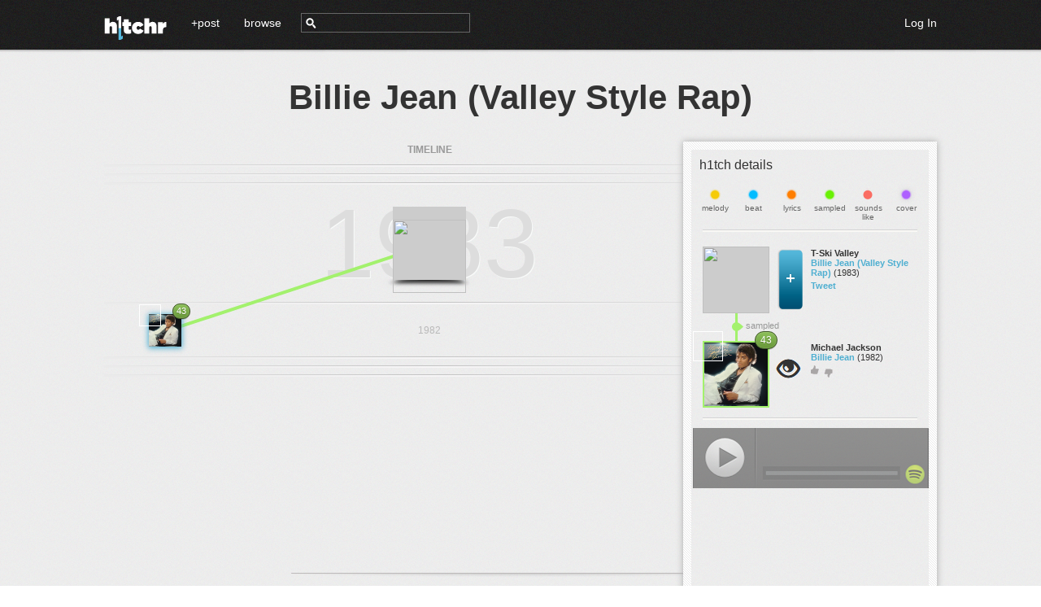

--- FILE ---
content_type: text/html;charset=ISO-8859-1
request_url: https://h1tchr.com/h1tch/10193/T-Ski+Valley-Billie+Jean+%28Valley+Style+Rap%29
body_size: 8769
content:

<!DOCTYPE html>
<html xmlns="http://www.w3.org/1999/xhtml" xml:lang="en" lang="en">
	<head>
        
<title>Billie Jean (Valley Style Rap) - h1tchr</title>
<meta property="og:title" content="Billie Jean (Valley Style Rap)"/>
<meta property="og:type" content="music.song"/>
<meta property="og:image" content="https://h1tchr-2-captures.s3.amazonaws.com/capture-10193.png"/>
<meta property="og:url" content="https://h1tchr.com/h1tch/10193/T-Ski+Valley-Billie+Jean+%28Valley+Style+Rap%29"/>
<meta property="og:site_name" content="h1tchr"/>
<meta property="fb:app_id" content="235887183135318"/>
        <meta name="description" content="h1tchr (pronounced hitcher) lets you find and add connections between songs and discuss with others how they relate. It's totally free! Come and collaborate with people all over the world building musical timelines and contribute to a growing database of musical heritage." />
<meta name="keywords" content="hitcher, music, songs, spotify, h1tchr, hitchr, ripoff, sound alike songs, sample, tracks, music, melody, sound, songs that sound like" />
<meta http-equiv="Content-Type" content="text/html; charset=UTF-8" />
<link type="image/png" rel="icon" href="/images/favicon.png" />
<link type="text/css" href="/stylesheets/jquery-ui-1.10.3.custom.min.css" rel="stylesheet" />
<link type="text/css" href="/stylesheets/application.css" rel="stylesheet" />


<script	type="text/javascript">
var JSP_BASE_PATH = "";
var BASE_PATH = "";
var PROXY_PATH = BASE_PATH + "/proxy";
var PROXY_BASE_URL = "//" + document.location.host + PROXY_PATH;
__debugMode = false;
</script>
<script language="javascript" type="text/javascript" src="/javascripts/jquery.min.js"></script>
<script language="javascript" type="text/javascript" src="/javascripts/jquery-ui-1.10.3.custom.min.js"></script>
<script language="javascript" type="text/javascript" src="/javascripts/json2.min.js"></script>
<script language="javascript" type="text/javascript" src="/javascripts/data/neo4j.js"></script>
<script language="javascript" type="text/javascript" src="/javascripts/data/model.js"></script>
<script language="javascript" type="text/javascript" src="/javascripts/data/echonest.js"></script>
<script language="javascript" type="text/javascript" src="/javascripts/data/discogs.js"></script>
<script language="javascript" type="text/javascript" src="/javascripts/data/wikimedia.js"></script>
<script language="javascript" type="text/javascript" src="/javascripts/data/lastfm.js"></script>
<script language="javascript" type="text/javascript" src="/javascripts/ui/spin.min.js"></script>
<script language="javascript" type="text/javascript" src="/javascripts/ui/utils.js"></script>
<!-- Google tag (gtag.js) -->
<script async src="https://www.googletagmanager.com/gtag/js?id=G-1L83KG1KME"></script>
<script>
  window.dataLayer = window.dataLayer || [];
  function gtag(){dataLayer.push(arguments);}
  gtag('js', new Date());

  gtag('config', 'G-1L83KG1KME');
</script>
<script	type="text/javascript">
    if(typeof console == "undefined")
    	window.console =  { log: function(arg1, arg2) { } };
    jQuery.support.cors = true; // force cross-site scripting (as of jQuery 1.5)

    // http://stackoverflow.com/questions/901115/get-query-string-values-in-javascript
    urlParams = {};
    (function () {
        var e,
            a = /\+/g,  // Regex for replacing addition symbol with a space
            r = /([^&=]+)=?([^&]*)/g,
            d = function (s) { return decodeURIComponent(s.replace(a, " ")); },
            q = window.location.search.substring(1);

        while (e = r.exec(q))
           urlParams[d(e[1])] = d(e[2]);
    })();

    var spinner = new Spinner({
        lines: 12,		// The number of lines to draw
        length: 7,		// The length of each line
        width: 4,		// The line thickness
        radius: 10,		// The radius of the inner circle
        color: '#666',	// #rgb or #rrggbb
        speed: 1,		// Rounds per second
        trail: 60,		// Afterglow percentage
        shadow: false,	// Whether to render a shadow
        hwaccel: false,	// Whether to use hardware acceleration
        className: 'spinner'
    });

    var URLBuilder = {
	    base: function() {
		    return window.location.protocol + "//" + window.location.host;
		    //return "http://www.h1tchr.com"
	    },

        entity: function(e, builder) {
            var name = e.name().replace(/ /gi, "+");
            if(e.artist()) {
                name = e.artist().replace(/ /gi, "+") + "-" + name;
            }
            if(name.length > 60)
                name = name.substr(0, 59);

        	var url = "/h1tch/" + e.id() + "/" + encodeURI(name);
        	if(builder)
        		url += "&action=builder";
            return url;
        },

        entityId: function(id, full, rel) {
            return (full ? this.base() : "") + "/timeline.jsp?id=" + id + (rel ? ("&rel=" + rel) : "");
        },

        relationship: function(relationship) {
        	return URLBuilder.entityId(Neo4j.uriToId(relationship["start"]), false, relationship.id());
        },

        newEntity: function() {
            return "";
        },

        user: function(id) {
            return "/user.jsp?id="+id;
        },

	    capture: function(id) {
		    return this.base() + JSP_BASE_PATH + "/capture/get?id=" + id;
	    }
    };

    window.onerror = function (message, file, line, column, errorObj) {
    	var url = "/api/error/report?";
    	url += "msg=" + encodeURIComponent(message) + "&";
    	url += "file=" + encodeURIComponent(file) + "&";
    	url += "line=" + encodeURIComponent(line) + "&";
    	url += "st=" + encodeURIComponent(errorObj != null ? errorObj.stack : "");

        $.ajax({
    		url: 			url,
    		success: 		function(data) {
    			console.log("reported error");
    		}
    	});
    }

</script>
<script type="text/javascript">
  var uvOptions = {};
  if(typeof hideUV == "undefined")
    hideUV = false;
  $(document).ready(function() {
      if(!hideUV && urlParams.chromeless != "true") {
        var uv = document.createElement('script'); uv.type = 'text/javascript'; uv.async = true;
        uv.src = ('https:' == document.location.protocol ? 'https://' : 'http://') + 'widget.uservoice.com/bYl41WmYYlw8sLFiTd1Yw.js';
        var s = document.getElementsByTagName('script')[0]; s.parentNode.insertBefore(uv, s);
      }
  });
</script>
<!-- start Mixpanel --><script type="text/javascript">(function(f,b){if(!b.__SV){var a,e,i,g;window.mixpanel=b;b._i=[];b.init=function(a,e,d){function f(b,h){var a=h.split(".");2==a.length&&(b=b[a[0]],h=a[1]);b[h]=function(){b.push([h].concat(Array.prototype.slice.call(arguments,0)))}}var c=b;"undefined"!==typeof d?c=b[d]=[]:d="mixpanel";c.people=c.people||[];c.toString=function(b){var a="mixpanel";"mixpanel"!==d&&(a+="."+d);b||(a+=" (stub)");return a};c.people.toString=function(){return c.toString(1)+".people (stub)"};i="disable track track_pageview track_links track_forms register register_once alias unregister identify name_tag set_config people.set people.set_once people.increment people.append people.track_charge people.clear_charges people.delete_user".split(" ");
for(g=0;g<i.length;g++)f(c,i[g]);b._i.push([a,e,d])};b.__SV=1.2;a=f.createElement("script");a.type="text/javascript";a.async=!0;a.src="//cdn.mxpnl.com/libs/mixpanel-2.2.min.js";e=f.getElementsByTagName("script")[0];e.parentNode.insertBefore(a,e)}})(document,window.mixpanel||[]);
mixpanel.init("2c436b15323d64fd26a530ef1b234747");</script><!-- end Mixpanel -->
        <meta property="og:title" content="h1tchr"/>
<meta property="og:type" content="website"/>
<meta property="og:url" content="http://www.h1tchr.com/"/>
<meta property="og:image" content="http://www.h1tchr.com/images/h1tchr-logo-square.jpg"/>
<meta property="og:site_name" content="h1tchr"/>
<meta property="og:description"
  content="h1tchr lets you find and add connections between songs and discuss with others how they relate. It's totally free! Come and collaborate with people all over the world building musical timelines and contribute to a growing database of musical heritage."/>
<meta property="fb:app_id" content="235887183135318"/>

        <link type="text/css" href="/stylesheets/ui/detailed-thumb.css" rel="stylesheet" />
        <link type="text/css" href="/stylesheets/ui/info.css" rel="stylesheet" />
        <link type="text/css" href="/stylesheets/ui/timeline.css" rel="stylesheet" />
        <link type="text/css" href="/stylesheets/ui/detail-tabs.css" rel="stylesheet" />
        <link type="text/css" href="/stylesheets/ui/builder.css" rel="stylesheet" />
        <link type="text/css" href="/stylesheets/ui/editor.css" rel="stylesheet" />
        <link type="text/css" href="/stylesheets/ui/share-dialog.css" rel="stylesheet" />

        <script language="javascript" type="text/javascript" src="/javascripts/jquery.easing.1.3.js"></script>
        <script language="javascript" type="text/javascript" src="/javascripts/moment.js"></script>
        <script language="javascript" type="text/javascript" src="/javascripts/ui/thumb.js"></script>
        <script language="javascript" type="text/javascript" src="/javascripts/ui/detailed-thumb.js"></script>
        <script language="javascript" type="text/javascript" src="/javascripts/ui/player.js"></script>
        <script language="javascript" type="text/javascript" src="/javascripts/ui/youtube-player.js"></script>
        <script language="javascript" type="text/javascript" src="/javascripts/ui/info.js"></script>
        <script language="javascript" type="text/javascript" src="/javascripts/ui/timeline.js"></script>
        <script language="javascript" type="text/javascript" src="/javascripts/ui/discography.js"></script>
        <script language="javascript" type="text/javascript" src="/javascripts/ui/credits.js"></script>
        <script language="javascript" type="text/javascript" src="/javascripts/ui/detail-tabs.js"></script>
        <script language="javascript" type="text/javascript" src="/javascripts/ui/builder.js"></script>
        <script language="javascript" type="text/javascript" src="/javascripts/ui/editor.js"></script>
        <script language="javascript" type="text/javascript" src="/javascripts/ui/share-dialog.js"></script>
        <script language="javascript" type="text/javascript" src="/javascripts/timeline-controller.js"></script>
    </head>
    <body>
        <div id="fb-root"></div>

<script>
	// wtdupfh_shepardwitzsteinskysenbergsonescuman_1330661732@tfbnw.net
	// oatkefl_okelolaescu_1330661721@tfbnw.net
    window.fbAsyncInit = function() {
        FB.init({
          appId      : '235887183135318',
          cookie     : true,
          xfbml      : true,
          version    : 'v9.0'
        });

        FB.AppEvents.logPageView();
        FB.getLoginStatus(function(response) {
           statusChangeCallback(response);
        });
    };

    (function(d, s, id) {
         var js, fjs = d.getElementsByTagName(s)[0];
         if (d.getElementById(id)) {return;}
         js = d.createElement(s); js.id = id;
         js.src = "https://connect.facebook.net/en_US/sdk.js";
         fjs.parentNode.insertBefore(js, fjs);
    }(document, 'script', 'facebook-jssdk'));

    function statusChangeCallback(response) {
        console.log("Facebook login: " + response.status);

        if(response.status == 'connected') {
            var uid = response.authResponse.userID;
            var accessToken = response.authResponse.accessToken;
            console.log(response);

            // user has auth'd your app and is logged into Facebook
            FB.api('/me', function(me){
                console.log(me);
                if(CurrentUser) {
                    CurrentUser.findOrCreate(me.id, me).then(function(user) {
                        if(typeof UserBadge != "undefined") {
                            UserBadge.signedIn(user);
                        }

                        $(document).trigger("loginStatusChanged", [ true ]);

                         mixpanel.identify(user.id());
                         mixpanel.people.set({
                             "$name": user.name()
                         });
                    })
                }
            })

        }
        else {
            if(typeof UserBadge != "undefined")
                UserBadge.signedOut();
            if(CurrentUser)
                CurrentUser.signedOut();

            $(document).trigger("loginStatusChanged", [ false ]);
        }
    }

</script>



        <script type="text/javascript">
	LoginPrompt = {
		show: function() {
            $(".shutter").fadeIn();
			$('#login-dialog').fadeIn();
		},
		hide: function() {
            $('#login-dialog').fadeOut();
            $(".shutter").fadeOut();
		}
	};

	$(document).ready(function() {
        $('#login-dialog-close').click(function() {
            LoginPrompt.hide();
        });

		$('#login_prompt_login_button').click(function() {
            LoginPrompt.hide();
		});

        $('#login-sjl').click(function() {
            var left = Math.max(0, window.screenLeft + (window.outerWidth - 600) / 2);
            var top = Math.max(0, window.screenTop + (window.outerHeight - 600) / 2);
            window.open("http://www.soundsjustlike.com/login?next=http%3A%2F%2F" + document.location.host + "%2Fauth%2Fpost-login.jsp%3Fstate%3Dcreate", "login-sjl-window", "height=600,width=600,status=0,toolbar=0,menubar=0,left=" + left + ",top=" + top);
        });

        $(document).bind("loginStatusChanged", function(e, signedIn) {
            LoginPrompt.hide();
        });
	});
    function checkLoginState() {
        FB.getLoginStatus(function(response) {
            statusChangeCallback(response);
        });
    }

</script>

<div id="login-dialog" class="login-dialog overlay">
    <div class="login-dialog-contents overlay-contents">
        <div id="login-dialog-close" class="ui-icon-close ui-icon right"></div>
        <div class="title left">Log in to h1tchr</div>
        <div class="clear"></div>
        <div>
            <div class="login-text">Start connecting songs now by logging in with Facebook or SoundsJustLike.</div>
            <div class="clear"></div>
        </div>
        <div style="margin-top: 16px;"></div>



        <div class="fb-login-button" data-width="" data-size="medium" data-button-type="login_with"
            data-onlogin="checkLoginState();""
            data-layout="default" data-auto-logout-link="false" data-use-continue-as="false"></div>

        <div style="margin-top: 16px;"></div>
        <div>or</div>
        <div style="margin-top: 16px;"></div>
        <div id="login-sjl" class="button">Login with email</div>
    </div>
</div>


        <div class="header ui-front">
    <div class="contents">
        <a href="/" class="logo"></a>
        <div class="spacer"></div>
        <a href="/timeline.jsp?action=builder">+post</a>
        <div class="spacer"></div>
        <a href="/browse.jsp">browse</a>
        <div class="spacer"></div>
        <div class="left small-icon search-icon"></div>
        <input type="text" class="search-box" />

        <div class="right login_button" style="display: none;"><a href="#" id="login_link">Log In</a></div>
<div id="user_badge" class="user_badge right" style="display: none">
    <a id="sign_out_link" href="#" class="sign_out">sign out</a>
    <div class="pipe"> | </div>
    <a class="inbox-link" href="/inbox.jsp">inbox</a>
    <div class="pipe"> | </div>
    <a id="user_badge_name" href="user.jsp"></a>
    <img id="user_icon" />
</div>
<script type="text/javascript">
UserBadge = {
	signedIn: function(user) {
		$("#user_badge_name").text(user.name().toLowerCase());
        $("#user_icon").attr("src", UI.Utils.userIconUrl(user));
		$("#user_badge").show();
		$(".login_button").hide();
        $("#user_badge_name").attr("href", URLBuilder.user(user.id()));
	},

	signedOut: function() {
		$("#user_badge").hide();
		$(".login_button").show();
	}
};
$(document).ready(function() {
	$("#sign_out_link").click(function(){
        if(FB.getAccessToken()) {
            FB.logout(function(response) {
                console.log("facebook logout complete");
            });
        }

        Cookies.expire('userId');
        Cookies.expire('userEmail');
        $(document).trigger("loginStatusChanged", [ false ]);
        UserBadge.signedOut();
        CurrentUser.signedOut();
	});

    $("#login_link").click(function(){
        LoginPrompt.show();
    });

	$(document).bind("loginStatusChanged", function(e, signedIn) {
        if(CurrentUser.isLoggedIn()) {
            if(CurrentUser.get().unreadCount() > 0) {
                $(".inbox-link").text("inbox (" + CurrentUser.get().unreadCount() + ")");
                $(".inbox-link").addClass("highlight");
            }
        }
    });

    var userId = Cookies.get('userId');
    if(userId) {
        var user = new User();
        user.load(userId).then(function() {
           if(user.name()) {
               CurrentUser.user = user;
               UserBadge.signedIn(user);
               $(document).trigger("loginStatusChanged", [ true ]);
           }
        });
    }
    else {
        UserBadge.signedOut();
    }
});
</script>

        <div class="clear"></div>
    </div>
</div>

<script language="javascript">
$(function() {
    $(".search-box").autocomplete({
        source: function(request, callback) {
            var sq = new SearchQuery();
            sq.search(request.term).then(function(results) {
                var list = [];
                for(var i = 0; i < Math.min(15, results.length); i++) {
                    var label = results[i].artist() + "<br>" + results[i].name();
                    var item =  { label: label, value: results[i] };
                    list.push(item);
                }
                callback.call(this, list);
            },
            function() {
                callback.call(this, []);
            });
        },

        select: function(event, ui) {
            console.log(ui.item);
            event.preventDefault();
            document.location = URLBuilder.entity(ui.item.value);
        },
        delay: 250,
        html: true
    });
});


/*
 * jQuery UI Autocomplete HTML Extension
 *
 * Copyright 2010, Scott Gonzï¿½lez (http://scottgonzalez.com)
 * Dual licensed under the MIT or GPL Version 2 licenses.
 *
 * http://github.com/scottgonzalez/jquery-ui-extensions
 */
(function ($) {
    var proto = $.ui.autocomplete.prototype,
            initSource = proto._initSource;

    function filter(array, term) {
        var matcher = new RegExp($.ui.autocomplete.escapeRegex(term), "i");
        return $.grep(array, function (value) {
            return matcher.test($("<div>").html(value.label || value.value || value).text());
        });
    }

    $.extend(proto, {
        _initSource: function () {
            if (this.options.html && $.isArray(this.options.source)) {
                this.source = function (request, response) {
                    response(filter(this.options.source, request.term));
                };
            } else {
                initSource.call(this);
            }
        },

        _renderItem: function (ul, item) {
            return $("<li></li>")
                    .data("item.autocomplete", item)
                    .append($("<a></a>")[ this.options.html ? "html" : "text" ](item.label))
                    .appendTo(ul);
        }
    });

})(jQuery);
</script>

        <div class="contents">
            <h1 id="title"></h1>

            <div class="timeline-region">

                <div id="info" class="info">
                    <div class="info-contents">
                        <div class="info-contents-title">h1tch details</div>

                        <div id="types-key">
                            <div class="type-slots"></div>
                            <div class="type-names"></div>
                        </div>

                        <div class="indented-hr"></div>

                        <div class="main-entity"></div>
                        <div>
                            <div class="left connection"></div>
                            <div class="left connection-text"></div>
                            <div class="clear"></div>
                        </div>

                        <div class="associated-entity"></div>

                        <div class="relationship-comment"></div>

                        <div class="indented-hr"></div>
                        <div style="margin-top: 10px"></div>

                        <div id="main-player" class="player">
                            <iframe class="player-iframe"></iframe>
                            <div class="placeholder"></div>
                        </div>

                        <div id="main-yt-player-container" class="yt-player-container">
                            <iframe class="yt-player" id="main-yt-player" type="text/html" width="290" height="217"
                              src="about:blank" frameborder="0"></iframe>
                            <div class="add-link">
                                <a href="#">Add Youtube Link</a>
                            </div>
                            <div class="edit-link">
                                <a href="#" class="right">edit</a>
                                <div class="clear"></div>
                            </div>
                            <div class="add-controls">
                                <input type="text" />
                                <div class="youtube-url-button left ui-state-default ui-corner-all">
                                    <span class="ui-icon ui-icon-check"></span>
                                </div>
                                <div class="clear"></div>
                            </div>
                        </div>

                        <div class="indented-hr"></div>
                        <div style="margin-top: 10px"></div>

                        <div id="associated-player" class="player">
                            <iframe class="player-iframe"></iframe>
                            <div class="placeholder"></div>
                        </div>

                        <div id="associated-yt-player-container" class="yt-player-container">
                            <iframe class="yt-player" id="associated-yt-player" type="text/html" width="290" height="217"
                              src="about:blank" frameborder="0"></iframe>
                            <div class="add-link">
                                <a href="#">Add Youtube Link</a>
                            </div>
                            <div class="edit-link">
                                <a href="#" class="right">edit</a>
                                <div class="clear"></div>
                            </div>
                            <div class="add-controls">
                                <input type="text" />
                                <div class="youtube-url-button left ui-state-default ui-corner-all">
                                    <span class="ui-icon ui-icon-check"></span>
                                </div>
                                <div class="clear"></div>
                            </div>
                        </div>


                        <div class="comments">
                            <hr/>
                            <div class="comments-label">Comment on this h1tch</div>
                            <textarea id="comment-text"></textarea>
                            <div class="submit-button" id="comment-button">Submit</div>
                            <div class="clear"></div>
                            <hr/>
                            <div class="comments-container"></div>
                        </div>



                    </div>
                </div>

                <div id="timeline" class="timeline">
                   <div class="placeholder"></div>
               </div>

                <div id="builder" class="builder overlay">
                    <div class="builder-contents overlay-contents">
                        <div class="ui-icon-close ui-icon right"></div>
                        <div class="title left">Start new connection</div>
                        <div class="clear"></div>
                        <div class="player">
                            <iframe class="player-iframe"></iframe>
                            <div class="placeholder"></div>
                        </div>

                        <div class="empty-thumb">?</div>

                        <div class="thumbs-container">
                            <img id="builder-main-image" class="thumb medium left noclick" />
                            <div class="left connection-horizontal"></div>
                            <img id="builder-related-image" class="thumb medium left noclick" />
                            <div class="clear"></div>
                        </div>

                        <div class="input-container">
                            <div class="instructions">What does this song remind you of?</div>
                            <div><input id="builder-artist-name" type="text" value="" /></div>
                            <div class="margin-10"></div>
                            <div><input id="builder-song-name" type="text" value="" /></div>
                        </div>

                        <div class="types-container">
                            <div class="instructions">Why do the songs sound similar? Choose one.</div>
                            <div class="type-slots"></div>
                            <div class="type-names"></div>
                        </div>

                        <div class="comments-container">
                            <div class="instructions">Comment on this h1tch.</div>
                            <div><textarea id="h1tch-comment"></textarea></div>
                        </div>

                        <div class="button">next</div>
                    </div>
                </div>

                <div id="editor" class="editor overlay">
                    <div class="editor-contents overlay-contents">
                        <div class="ui-icon-close ui-icon right"></div>
                        <div class="title left">Edit song info</div>
                        <div class="clear"></div>

                        <hr/>

                        <div class="row">
                            <div class="label">Artist name:</div>
                            <div class="value"><input id="editor-artist-name" type="text" /></div>
                            <div class="clear"></div>
                        </div>

                        <div class="row">
                            <div class="label">Song name:</div>
                            <div class="value"><input id="editor-song-name" type="text" /></div>
                            <div class="clear"></div>
                        </div>

                        <div class="row">
                            <div class="label">Album:</div>
                            <div class="value"><input id="editor-album" type="text" /></div>
                            <div class="clear"></div>
                        </div>

                        <div class="row">
                            <div class="label">Release year:</div>
                            <div class="value"><input id="editor-release-year" type="text" /></div>
                            <div class="clear"></div>
                        </div>

                        <hr/>

                        <div class="button">Save</div>
                    </div>
                </div>

                <div id="share-dialog" class="share-dialog overlay">
                    <div class="share-dialog-contents overlay-contents">
                        <div class="ui-icon-close ui-icon right"></div>
                        <div class="title left">Share on Facebook</div>
                        <div class="clear"></div>

                        <div class="share-preview"></div>
                        <div class="share-text-parent">
                            <textarea id="share-text"></textarea>
                        </div>

                        <div class="button">Share</div>
                    </div>
                </div>

                <div id="confirm-dialog" class="confirm-dialog overlay">
                    <div class="confirm-dialog-contents overlay-contents">
                        <div class="ui-icon-close ui-icon right"></div>
                        <div class="title left">[Title]</div>
                        <div class="clear"></div>
                        <div style="margin-left: 12px">
                            <div class="confirm-text">[Are you sure you want to do that?]</div>
                            <div class="button little yes">Yes</div>
                            <div class="button little no">No</div>
                            <div class="clear"></div>
                        </div>
                    </div>
                </div>

                <div id="new-h1tch-share-dialog" class="new-h1tch-share-dialog overlay">
                    <div class="confirm-dialog-contents overlay-contents">
                        <div class="ui-icon-close ui-icon right"></div>
                        <div class="title left">Nicely Done!</div>
                        <div class="clear"></div>
                        <div style="margin-left: 12px">
                            <div class="dialog-text">You just created a h1tch.  Why not tell everyone about it?</div>
                            <div class="social-icons">
                            <a href="https://twitter.com/share" class="twitter-share-button" data-text="Check out this song on h1tchr" data-count="none">Tweet</a>
                               <script>!function(d,s,id){var js,fjs=d.getElementsByTagName(s)[0],p=/^http:/.test(d.location)?'http':'https';if(!d.getElementById(id)){js=d.createElement(s);js.id=id;js.src=p+'://platform.twitter.com/widgets.js';fjs.parentNode.insertBefore(js,fjs);}}(document, 'script', 'twitter-wjs');</script>

                               <div class="facebook-share left" title="Share on Facebook"></div>


                               <div class="clear"></div>
                           </div>
                            <div class="button little close">Close</div>
                            <div class="clear"></div>
                        </div>
                    </div>
                </div>
            </div>

            <a name="wikipedia"></a>
            <div class="divider"></div>

            <div id="detail-tabs-container"></div>

        </div>

        <div class="footer">
    <div class="contents">
        <a href="all.jsp">Index</a> |
        <a href="contact.jsp" title="Contact h1tchr">Contact</a> |
        <a href="faq.jsp" title="Frequently Asked Questions">FAQ</a> |
        <a href="privacy.jsp" title="Privacy Policy">Privacy Policy</a>

        <a href="https://twitter.com/h1tchr" class="right social-icon"><img src="/images/twitter.png" alt="Follow @h1tchr on Twitter" /></a>
        <a href="https://facebook.com/h1tchr" class="right social-icon"><img src="/images/facebook.png" alt="Like h1thr on Facebook" /></a>
        <a href="http://echonest.com" class="right echonest"><img src="/images/echonest.gif" alt="The Echonest" /></a>
    </div>
</div>

        <div class="shutter"></div>

        <div class="templates">
            <div id="gallery-template" class="gallery">
    <div class="thumbs"></div>
    <div class="metadata">
        <div class="artist-name"></div>
        <div class="song-name"></div>
    </div>
    <div class="diamond"></div>
    <div class="detail-tabs-container"></div>
</div>

<div id="gallery-contributors-template" class="gallery-contributors">
    <div class="contributors-label">Contributors</div>
</div>

<div id="credit-list-item-template">
    <div class="artist-role left"></div>
    <a href="#" class="artist-name left"></a>
    <div class="clear"></div>
    <hr />
</div>

<div id="contributor-row-template" class="home-window-row" style="display: none">
    <div class="left">
        <a class="user-thumb" href="#"><img class="contributor thumb small2" src=""></a>
    </div>
    <div class="left contributor-name">
        <a href="#"></a>
    </div>
    <div class="left contribution-count">
        <div class="count"></div>
        <div class="desc">submissions</div>
    </div>
    <div class="clear"></div>
</div>

            <div class="thumb" id="standard-thumb-template" style="display: none;">
    <div class="highlight"></div>
    <div class="counter green"></div>
    <div class="contributor"></div>
    <a href="#" class="thumbAnchor"><img class="thumbImage" /></a>
</div>
<div class="thumb" id="thumb-with-shadow-template" style="display: none;">
    <div class="highlight"></div>
    <div class="counter green"></div>
    <div class="contributor"></div>
    <a href="#" class="thumbAnchor"><img class="thumbImage" /></a>
    <div class="shadow-bottom"></div>
    <div class="shadow-right"></div>
</div>
            <div class="detail-tabs" id="detail-tabs-template" style="display: none;">
    <div class="tab-container">
        <div id="tab-wiki" class="tab selected">Wiki</div>
        <div class="pipe"></div>
        
        
        
        
        <div id="tab-credits" class="tab">Credits</div>

        <div class="underline"></div>
        <div class="small-icon blue-chevron"></div>
    </div>

    <div id="tab-contents-wiki" class="tab-contents">
        <div class="wiki_content"></div>
        <div class="wiki-expand">
            <a href="#" id="wiki-expand-contract">More</a>
        </div>
    </div>
    
    
    <div id="tab-contents-credits" class="tab-contents hide">
    </div>
</div>

            <div class="detailed-thumb" id="detailed-thumb-template">

                <div class="target-button left" title="View Connections"></div>
                <div class="tall-button add-button left" title="h1tch a song to this song"></div>
                <div class="metadata left">
                   <div class="metadata-item">
                       <span class="artist-name"></span>
                       <span class="small-icon edit-icon" title="Edit song info">&nbsp;&nbsp;&nbsp;</span>
                       <span class="small-icon trash-icon" title="Delete h1tch">&nbsp;&nbsp;&nbsp;</span>
                   </div>
                   <div class="metadata-item">
                       <span class="track-name"></span>
                       <span class="release-year"></span>
                   </div>
                    <div class="social-icons">
                    	<a href="https://twitter.com/share" class="twitter-share-button" data-text="Check out this song on h1tchr" data-count="none">Tweet</a>
                        <script>!function(d,s,id){var js,fjs=d.getElementsByTagName(s)[0],p=/^http:/.test(d.location)?'http':'https';if(!d.getElementById(id)){js=d.createElement(s);js.id=id;js.src=p+'://platform.twitter.com/widgets.js';fjs.parentNode.insertBefore(js,fjs);}}(document, 'script', 'twitter-wjs');</script>

                        <div class="facebook-share left" title="Share on Facebook"></div>


                        <div class="clear"></div>
                    </div>
                   <div class="like-icons">
                       <div class="like-icon small-icon left" title="Like this h1tch"></div>
                       <div class="dislike-icon small-icon left" title="Hate this h1tch"></div>
                       <div class="score left"></div>
                       <div class="clear"></div>
                   </div>
                </div>
                <div class="clear"></div>
           </div>

            <div class="comment" id="comment-template">
                <div class="comment-left-column">
                    <a href="#" class="user-link"><img class="thumb contributor" /></a>
                    <span class="comment-icons">
                        <span class="small-icon edit-icon" title="Edit comment">&nbsp;&nbsp;&nbsp;</span>
                        <span class="small-icon trash-icon" title="Delete comment">&nbsp;&nbsp;&nbsp;</span>
                    </span>
                </div>
                <div class="left">
                    <div class="comment-text"></div>
                    <div class="edit-comment-container">
                        <textarea class="edit-comment-text"></textarea>
                        <a class="edit-save-button" href="#">Save</a> &nbsp;
                        <a class="edit-cancel-button" href="#">Cancel</a>
                    </div>
                    <div class="comment-date"></div>
                </div>

                <div class="clear"></div>
            </div>



        </div>

    <script defer src="https://static.cloudflareinsights.com/beacon.min.js/vcd15cbe7772f49c399c6a5babf22c1241717689176015" integrity="sha512-ZpsOmlRQV6y907TI0dKBHq9Md29nnaEIPlkf84rnaERnq6zvWvPUqr2ft8M1aS28oN72PdrCzSjY4U6VaAw1EQ==" data-cf-beacon='{"version":"2024.11.0","token":"4e5da858f16b491c907fe566d143821a","r":1,"server_timing":{"name":{"cfCacheStatus":true,"cfEdge":true,"cfExtPri":true,"cfL4":true,"cfOrigin":true,"cfSpeedBrain":true},"location_startswith":null}}' crossorigin="anonymous"></script>
</body>
</html>

--- FILE ---
content_type: text/css
request_url: https://h1tchr.com/stylesheets/application.css
body_size: 3027
content:
/****************
  Global
*****************/
body {
    background: #eaeaea;
    background: url(../images/background-texture.png) repeat;
    padding: 0;
    margin: 0;
    font-family: "Lucida Grande", Verdana, Arial, sans-serif;
}

a {
    text-decoration: none;
    color: #4fafd1;
}

h1 {
    font-size: 42px;
    text-align: center;
    padding: 0;
    margin: 30px 0 30px 0;
    color: #333333;
}


.h1 {
    font-size: 34px;
    font-weight: bold;
    color: #333333;
    line-height: 36px;
}

.h2 {
    font-size: 30px;
    font-weight: bold;
    color: #333333;
    text-transform: uppercase;
    text-align: center;
    margin-bottom: 12px;
}


textarea {
    height: 55px;
    width: 270px;
    font-family: arial;
    font-size: 11px;
    margin-bottom: 10px;
}

img {
	border: 0;
}

.contents {
    width: 1024px;
    margin-left: auto;
    margin-right: auto;
}

.page-first {
    margin-top: 40px;
    font-size: 14px;
    margin-bottom: 30px;
}

.contents.narrow {
    width: 800px !important;
}

.main.contents {
    min-height: 600px;
}

.left-contents {
    margin-left: -312px;
}

.question {
    font-weight: bold;
}

.left { float: left; }
.right { float: right; }
.clear { clear: both; }
.hide { display: none; }
.noselect {
    -webkit-touch-callout: none;
    -webkit-user-select: none;
    -khtml-user-select: none;
    -moz-user-select: none;
    -ms-user-select: none;
    user-select: none;
    cursor: default;
}

hr {
    height: 3px;
    border: 0;
    background-color: #f9f8f5;
}
hr::after {
    content: '';
    display: block;
    height: 1px;
    background-color: #d4d4d5;
}

.small-icon {
	width: 16px;
	height: 16px;
	cursor: pointer;
	background: url('../images/small-icons.png') no-repeat;
}
.small-icon.edit-icon		    { background-position: 0 0;  }
.small-icon.like-icon	        { background-position: -16px 0;  }
.small-icon.dislike-icon	    { background-position: -32px 0;  }
.small-icon.like-icon.on        { background-position: -16px -16px;  }
.small-icon.dislike-icon.on     { background-position: -32px -16px;  }
.small-icon.down-chevron	    { background-position: -48px 0;  }
.small-icon.blue-chevron 	    { background-position: -48px -16px;  }
.small-icon.search-icon 	    { background-position: 0 -16px;  }
.small-icon.trash-icon	        { background-position: -80px -16px;  }
.small-icon.facebook-icon       { background-position: -128px 0px;  }
.small-icon.twitter-icon        { background-position: -128px -16px;  }


.facebook-share {
    background: url(../images/facebook-share.png);
    width: 50px;
    height: 20px;
    margin-top: 0px;
    margin-right: 5px;
    cursor: pointer;
    display: none;
}

.spotify-logo {
    background: url(../images/spotify-logo.png);
    width: 21px;
    height: 22px;
}

.templates {
    display: none;
}

/****************
  Header
*****************/
.header {
    background: url(../images/header-bg.png) repeat-x;
    height: 66px;
    color: #fff;
    font-size: 14px;
}

.chromeless .header {
    display: none;
}

.header .logo {
    background: url(../images/header-logo.png) no-repeat;
    margin-top: 16px;
    width: 77px;
    height: 29px;
    float: left;
    overflow: hidden;
}

.header .contents a {
    margin-top: 20px;
    float: left;
    color: #fff;
}

.header .contents a.highlight {
	font-weight: bold;
    color: #4fafd1;
}

.header .contents a:hover {
    color: #4fafd1;
}

.header .spacer {
    float: left;
    width: 30px;
    height: 14px;
}

.header .search-icon {
    margin-top: 22px;
}

.header .search-box{
    float: left;
    width: 180px;
    height: 20px;
    border: 1px solid #666;
    margin-top: 16px;
    color: #fff;
    background: transparent;
    padding-left: 24px;
    margin-left: -22px;;
}

.header .login_button {
}

.login-dialog {
    top: 100px !important;
    height: 208px;
    left: 50% !important;
    margin-left: -166px !important;
}

.login-dialog-contents {
    text-align: center;
}

.post-login-state {
    display: none;
}

.header .ui-autocomplete .ui-menu-item a.ui-state-focus {
    padding-bottom: 7px;
}

.header .ui-autocomplete .ui-menu-item a {
    font-size: 12px;
    line-height: 13px;
    border-bottom: 1px solid #444;
    padding-top: 6px;
    padding-bottom: 6px;
    color: #eee;
    cursor: pointer;
}

.header .ui-autocomplete {
    background: #231f22;
    border-color: #444;
}

.header .contents .pipe {
	margin-top: 19px;
	float: right;
	margin-left: 6px;
	margin-right: 6px;
	font-size: 18px;
	color: #444;
	font-weight: normal;
}

.user_badge {
    white-space: nowrap;
}

.header .contents .user_badge a {
    float: right !important;
}

.user_badge #sign_out_link {
    font-size: 10px;
    color: #999;
    padding-top: 4px;
}

.user_badge #user_icon {
    width: 26px;
    height: 26px;
    margin-top: 16px;
    margin-right: 10px;
}

.user_badge #user_badge_name {
    text-overflow: ellipsis;
    max-width: 250px;
    white-space: nowrap;
    overflow: hidden;
}

/****************
  Footer
*****************/
.footer {
    background: url(../images/footer-bg.png) repeat-x;
    height: 71px;
    color: #fff;
    font-size: 10px;
    line-height: 71px;
}

.chromeless .footer {
    display: none;
}

.footer a {
    color: #fff;
}

.footer a:hover {
    text-decoration: underline;
}


.footer .social-icon {
    opacity: 0.8;
    margin-left: 8px;
    margin-top: 14px;
}

.footer .social-icon:hover {
    opacity: 1;
}

.footer .echonest {
    margin-top: 10px;
}

.timeline-region {
    margin-bottom: 30px;
    position: relative;
    min-height: 500px;
}


/****************
  Thumbnails
*****************/
.thumb {
    width: 40px;
    height: 40px;
    cursor: pointer;
    position: relative;
}

.thumb a {
    width: 40px;
    height: 40px;
    position: absolute;
    top: 0;
    left: 0;
    z-index: 2;
}

.thumb.noclick a {
    cursor: default;
}

.thumb img {
    position: absolute;
    background: #ccc;
    top: 0;
    left: 0;
}

.thumb.small img {
    width: 40px;
    height: 40px;
}

.thumb.small2 {
    width: 52px;
    height: 52px;
}

.thumb.large {
    width: 90px;
    height: 90px;
}
.thumb.large a {
    width: 90px;
    height: 90px;
    z-index: 2;
}

.thumb.large img {
    width: 90px;
    height: 90px;
}

.thumb.medium {
    width: 82px;
    height: 82px;
}

.thumb.medium a {
    width: 82px;
    height: 82px;
}

.thumb.medium img {
    width: 82px;
    height: 82px;
}

.thumb.selected img {
    border: 2px solid #14c0fe;
    width: 36px;
    height: 36px;
}

.thumb.medium.selected img {
    width: 78px;
    height: 78px;
}

.thumb.noclick {
    cursor: default;
}

.thumb.user {
    width: 36px;
    height: 36px;
}

.contributor {
    border: 1px solid #fff;
    z-index: 4;
}
.contributor.noclick {
    cursor: default;
}

.contributor:hover {
    border: 1px solid #4fafd1;
}

.contributor.noclick:hover {
    border: 1px solid #fff;
}

.thumb.selected.melody img      { border-color: #f5cb07; }
.thumb.selected.beat img        { border-color: #00bcff; }
.thumb.selected.lyrics img      { border-color: #f9b16a; }
.thumb.selected.sampled img     { border-color: #a3f16d; }
.thumb.selected.sounds_like img { border-color: #fa6d63; }
.thumb.selected.cover img       { border-color: #c9a1f3; }

.thumb .shadow-bottom {
    background: url(../images/thumbnail-shadow.png);
    width: 113px;
    height: 20px;
    position: absolute;
    top: 80px;
    left: -12px;
    z-index: 1;
}
.thumb.hover .shadow-bottom {
    display: none;
}

.thumb .highlight {
    background-image: url(../images/thumb-highlight.png);
    background-repeat: no-repeat;
    background-size: 100% 100%;
    width: 118px;
    height: 118px;
    top: -17px;
    left: -18px;
    display: none;
    position: absolute;
    z-index: 1;
}

.thumb.large .highlight {
    width: 128px;
    height: 128px;
    top: -16px;
    left: -17px;
}

.thumb.small .highlight {
    width: 60px;
    height: 60px;
    top: -9px;
    left: -10px;
}

.thumb.hover .highlight {
    display: block;
}

.thumb.noclick.hover .highlight {
    display: none;
}

.thumb.medium.hover .shadow-bottom {

}

.thumb .shadow-right {
    background: url(../images/gallery-thumbnail-shadow.png);
    width: 24px;
    height: 82px;
    position: absolute;
    top: 8px;
    left: 82px;
    z-index: 14;
}

.thumb.large .shadow-right {
    left: 90px;
}

.user-thumb-cell .user-thumb {
    width: 42px;
    height: 42px;
    border: 1px solid #c3c3c6;
    position: absolute;
    background: #ccc;
    left: 50px;
    top: 18px;
}

.user-thumb .contributor {
    width: 42px;
    height: 42px;
}

.user-thumb-cell {
    width: 144px;
    height: 105px;
    float: left;
    position: relative;
}

.user-thumb-cell .user-name {
    position: absolute;
    width: 129px;
    color: #4fafd1;
    font-weight: normal;
    font-size: 11px;
    text-align: center;
    padding-left: 8px;
    padding-right: 8px;
    bottom: 8px;
    left: 0;
    overflow: hidden;
}






/****************
  Connections
*****************/
.connection {
    width: 14px;
    height: 34px;
    background: url(../images/connections.png);
    background-position: -648px -16px;
}
.connection.melody      { background-position: 0     -16px; }
.connection.beat        { background-position: -108px -16px; }
.connection.lyrics      { background-position: -216px -16px; }
.connection.sampled     { background-position: -324px -16px; }
.connection.sounds_like { background-position: -432px -16px; }
.connection.cover       { background-position: -540px -16px; }

.connection-horizontal {
    width: 75px;
    height: 8px;
    background: url(../images/connections.png);
    background-position: -658px 0;
    padding-top: 20px;
    font-weight: normal;
    font-size: 10px;
    text-align: center;
    color: #999;
}
.connection-horizontal.melody      { background-position: -10px  0; }
.connection-horizontal.beat        { background-position: -118px 0; }
.connection-horizontal.lyrics      { background-position: -226px 0; }
.connection-horizontal.sampled     { background-position: -334px 0; }
.connection-horizontal.sounds_like { background-position: -442px 0; }
.connection-horizontal.cover       { background-position: -550px 0; }

.player {
    width: 290px;
    height: 80px;
}

.player iframe {
    width: 290px;
    height: 80px;
    border: 0;
}

.player .placeholder {
    width: 290px;
    height: 80px;
    background: url(../images/player-disabled.png) no-repeat;
    opacity: 0.5;
}

.divider {
    background: url(../images/divider.png);
    width: 564px;
    height: 6px;
    margin-left: auto;
    margin-right: auto;
}

.center {
    text-align: center;
}

.chromeless .divider {
    display: none;
}

.divider-fancy {
    background: url(../images/divider-fancy.png);
    width: 324px;
    height: 27px;
    margin-left: auto;
    margin-right: auto;
}

.button {
    width: 291px;
    height: 24px;
    background: url(../images/button-blue.png);
    cursor: pointer;
    color: #fff;
    font-size: 12px;
    font-weight: normal;
    padding-top: 7px;
    text-align: center;
}

.button.little {
    float: left;
    width: 105px;
    margin-right: 6px;
}

.button.black {
    width: 293px;
    height: 32px;
    background: url(../images/button-black.png);
}

.button.disabled {
    cursor: default;
    opacity: 0.3;
}

.button.centered {
    margin-left: auto;
    margin-right: auto;
}

.overlay {
    position: absolute;
    z-index: 20;
    width: 312px;
    top: 46px;
    left: 368px;
    background: url(../images/info-background.png) repeat;
    box-shadow: 0px 0px 8px #aaa;
    font-size: 11px;
    font-weight: bold;
    color: #333333;
    display: none;
}

.overlay .overlay-contents {
    position: absolute;
    background: #f3f3f3;
    background: url(../images/background-texture.png) repeat;
    top: 10px;
    left: 10px;
    right: 10px;
    bottom: 10px;
}

.overlay .title {
    font-size: 18px;
    font-weight: normal;
    margin: 12px;
}

.overlay .ui-icon-close {
    margin-top: 5px;
    margin-right: 5px;
    cursor: pointer;
}

.shutter {
    opacity: 0.85;
    z-index: 19;
    position: fixed;
    top: 0;
    left: 0;
    right: 0;
    bottom: 0;
    background: #fff;
    display: none;
}


/****************
  Pagination
*****************/
.paginator {
    margin-left: auto;
    margin-right: auto;
    font-size: 12px;
    text-align: center;
}

.paginator .page {
    display: inline-block;
    padding-left: 6px;
    padding-right: 6px;
    color: #111;
    cursor: pointer;
    border-right: 1px solid #c2c0c0;
}
.paginator .page.last {
    border-right: none;

}
.paginator .page.current {
    color: #4fafd1;
    cursor: default;
}

.paginator .small-icon {
    display: inline-block;
    cursor: pointer;
    margin-bottom: -3px;
}

.paginator .small-icon.disabled {
    cursor: default;
}

.small-icon.paginator-button-left           { background-position: -96px -16px;  }
.small-icon.paginator-button-right          { background-position: -112px -16px;  }
.small-icon.paginator-button-left.disabled  { background-position: -96px 0;  }
.small-icon.paginator-button-right.disabled { background-position: -112px 0;  }


/****************
  Twitter thing
*****************/
.twitter {
    top: 414px;
    right: 0;
    height: 300px;
    left: auto;
    display: block;
}

.twitter .title {
    font-size: 18px;
    padding-top: 16px;
    padding-bottom: 20px;
    padding-left: 18px;
    background: #fff;
    height: 22px;
    color: #333;
    position: absolute;
    left: 0;
    right: 0;
    z-index: 2;
    border-bottom: 1px solid #ababab;
}

.twitter .tweets {
    font-size: 0.8em;
}

.twitter .tweets .tweet-item {
    margin-top: 6px;
    margin-bottom: 2px;
}

.twitter .tweets .tweet-thumb {
    float: left;
    width: 60px;
}
.twitter .tweets .tweet-details {
    float: left;
    width: 250px;
}

.twitter .tweets .tweet-text {
    font-weight: normal;
}

.twitter .tweets hr {
    margin-top: 8px;
}
.twitter .tweets hr::after {
    background-color: #e5e5e5;
}


.home-window {
    position: absolute;
    right: 0;
    top: 20px;
    width: 325px;
    height: 222px;
    padding: 10px;
    background-color: #fff;
}

.home-window-title {
    background-color: #e5e5e5;
    color: #333;
    font-size: 0.9em;
    height: 44px;
    line-height: 44px;
    margin: auto;
    font-weight: bold;
    padding-left: 10px;
}

.home-window-row {
    height: 46px;
    border-bottom: 1px solid #e5e5e5;
    border-left: 1px solid #e5e5e5;
    border-right: 1px solid #e5e5e5;
    padding: 6px;
}

.comment-contributor-name {

}

.contributor-name {
    line-height: 46px;
    padding-left: 8px;
    font-size: 0.9em;
    width: 178px;
    text-overflow: ellipsis;
    white-space: nowrap;
    overflow: hidden;
}

.contributor-name.wide {
    width: 250px;
}

.contribution-count {
    text-align: right;
    margin-top: 6px;
}

.contribution-count .desc {
    font-size: 0.7em;
}


--- FILE ---
content_type: text/css
request_url: https://h1tchr.com/stylesheets/ui/detailed-thumb.css
body_size: 361
content:
.detailed-thumb {
    position: relative;
}

.detailed-thumb .tall-button {
    width: 31px;
    height: 75px;
    float: left;
    margin-left: 10px;
    margin-top: 3px;
    display: none;
    cursor: pointer;
}

.detailed-thumb .add-button {
    background: url(../../images/add-button.png);
}

.detailed-thumb .target-button {
    background: url(../../images/target-button.png);
    width: 35px;
    height: 33px;
    margin-top: 17px;
    margin-left: 6px;
    float: left;
    display: none;
    cursor: pointer;
}

.detailed-thumb .metadata {
    float: left;
    margin-left: 10px;
    margin-top: 2px;
}

.detailed-thumb .track-name {
    margin-top: 2px;
    color: #4fafd1;
}

.detailed-thumb .release-year {
    margin-top: 2px;
    color: #333;
    font-weight: normal;
}

.detailed-thumb .social-icons {
    margin-top: 4px;
}

.detailed-thumb .social-icons .small-icon {
    margin-right: 4px;
}

.detailed-thumb .metadata-item {
    width: 130px;
}

.detailed-thumb .like-icons {
    margin-top: 4px;
}

.detailed-thumb .score {
    color: #70ce80;
}

.detailed-thumb .score.negative {
    color: #d06c6c;
}

.detailed-thumb .thumb {
    position: relative;
    float: left;
    background-size: 100% 100%;
}

.thumb .counter {
    background-color: #E8616C;
    background: linear-gradient(to bottom, #E8616C, #DD202F) repeat scroll 0 0 #E23442;
    border: 1px solid #911F28;
    border-radius: 11px 11px 11px 11px;
    box-shadow: 0 0 1px 1px rgba(255, 255, 255, 0.1) inset, 0 1px rgba(0, 0, 0, 0.12);
    color: white;
    font-weight: normal;
    height: 20px;
    line-height: 20px;
    margin-top: -11px;
    min-width: 9px;
    padding: 0 6px;
    position: absolute;
    right: -10px;
    text-align: center;
    text-shadow: 0 1px rgba(0, 0, 0, 0.2);
    top: -1px;
    display: none;
    z-index: 4;
    font-size: 12px;
}

.thumb.small .counter {
    height: 17px;
    line-height: 16px;
    margin-top: -12px;
    padding: 0 4px;
    right: -11px;
    top: -1px;
    font-size: 11px;
}

.counter.blue {
    background-color: #67A7E9;
    background: linear-gradient(to bottom, #67A7E9, #2580DF) repeat scroll 0 0 #3B8DE2;
    border: 1px solid #215A96;
}
.counter.green {
    background-color: #8EC15B;
    background: linear-gradient(to bottom, #8EC15B, #689739) repeat scroll 0 0 #75A940;
    border: 1px solid #42582B;
}

.detailed-thumb .thumb .contributor {
    display: none;
    position: absolute;
    top: -12px;
    left: -12px;
    width: 35px;
    height: 35px;
    background-size: 100% 100%;
}

.detailed-thumb .small-icon.edit-icon {
    width: 12px;
    height: 12px;
}


--- FILE ---
content_type: text/css
request_url: https://h1tchr.com/stylesheets/ui/info.css
body_size: 760
content:

.info {
    width: 312px;
    background: url(../../images/info-background.png) repeat;
    box-shadow: 0px 0px 8px #aaa;
    font-size: 11px;
    font-weight: bold;
    color: #333333;
    display: none;
    height: auto;
    cursor: move;
    z-index: 15;
    position: absolute;
    right: 0;
}

.chromeless .info {
    display: none;
}

.info.expanded {
}

.info .info-contents {
    background: #f3f3f3;
    background: url(../../images/background-texture.png) repeat;
    margin: 10px;
    cursor: move;
}

.info .info-contents-title {
    padding-top: 10px;
    padding-bottom: 10px;
    padding-left: 10px;
    font-weight: normal;
    font-size: 16px;
}

.info .info-contents .related-entities {
    margin: 10px 0 14px 14px;
}

.info .player {
    margin-bottom: 12px;
    margin-left: 2px;
}

.info .yt-player-container { }

#yt-player {
    display: none;
}

.info .yt-player-container .add-link {
    padding-left: 10px;
}

.info .yt-player-container a {
    font-weight: normal;
    font-size: 13px;
}

.info .yt-player-container a:hover {
    text-decoration: underline;
}

.info .yt-player-container .edit-link {
    display: none;
    margin-right: 10px;
}

.info .yt-player-container .add-controls {
    padding-left: 10px;
    display: none;
}

.info .yt-player-container .add-controls input {
    float: left;
    width: 240px;
    font-size: 11px;
    color: #ccc;
    padding-left: 4px;
    padding-right: 4px;
}

.info .yt-player-container .add-controls input:focus {
    color: #333;
}

.info .yt-player-container .youtube-url-button {
    margin-top: 3px;
    margin-left: 6px;
}

.info .info-contents .main-entity {
    margin: 18px 14px 0px 14px;
}

.info .info-contents .associated-entity {
    margin: 0px 14px 0px 14px;
    height: 84px;
}

.info .relationship-comment {
    margin: 10px 14px 6px 14px;
    font-weight: normal;
    overflow: hidden;
}

.info .info-contents .comments {
    margin: 6px 14px 14px 14px;
}

.info .related-entities .thumbs {
    margin-bottom: 8px;
    margin-top: 8px;
}

.info .related-entities .thumb {
    float: left;
    margin-right: 6px;
}
.info .connection {
    margin-left: 50px;
}

.info .connection-text {
    margin-left: 3px;
    padding-top: 9px;
    font-weight: normal;
    color: #999;
}

.info .contributor-name {
    color: #4fafd1;
}

.info .comments-label {
    margin-top: 10px;
    margin-bottom: 16px;
}

.info .comments textarea {
    width: 245px;
    margin-bottom: 0;
}

.info .comments .submit-button {
    width: 65px;
    padding: 4px;
    background: #fff;
    border: 1px solid #ccc;
    font-weight: normal;
    color: #666;
    text-align: center;
    cursor: pointer;
}

.info .comments .submit-button:hover {
    border: 1px solid #666;
    color: #333;
}

.info .ui-corner-all {
    cursor: pointer;
}

.info #types-key {
    margin-left: 6px;
    margin-top: 4px;
}

#comment-template {
    display: none;
}

.comment .comment-left-column {
    float: left;
    width: 44px;
    margin-right: 4px;
}

.comment .edit-comment-container {
    display: none;
    width: 210px;
}

.comment .edit-comment-container textarea {
    width: 210px;
    margin-bottom: 2px;
}

.edit-cancel-button {
    font-weight: normal;
}

.comment-icons {
    padding-top: 2px;
}

.comment {
    margin-top: 12px;
    min-height: 54px;
}

.comment .thumb {
    margin-bottom: 3px;
}

.comment .comment-text {
    width: 215px;
    font-weight: normal;
    font-size: 11px;
    overflow: hidden;
    white-space: pre;           /* CSS 2.0 */
    white-space: pre-wrap;      /* CSS 2.1 */
    white-space: pre-line;      /* CSS 3.0 */
    word-wrap: break-word;
}

.comment .comment-text a {
    color: #4fafd1;
}
.comment .comment-date {
    color: #cecdcb;
    padding-top: 4px;
    font-weight: normal;
}

.confirm-dialog {
    height: 160px;
    display: none;
}

.confirm-text {
    font-weight: normal;
    margin-top: 14px;
    margin-bottom: 20px;
}

.new-h1tch-share-dialog {
    height: 166px;
    display: none;
}

.new-h1tch-share-dialog .dialog-text {
    font-weight: normal;
    margin-bottom: 10px;
}

.new-h1tch-share-dialog .social-icons {
    width: 160px;
    margin-left: auto;
    margin-right: auto;
    margin-bottom: 10px;
}

.indented-hr {
    margin-right: 14px;
    margin-left: 14px;
    margin-top: 10px;
    height: 2px;
    border-top: 1px solid #d4d4d5;
    background-color: #f9f8f5;
}

--- FILE ---
content_type: text/css
request_url: https://h1tchr.com/stylesheets/ui/timeline.css
body_size: 358
content:

.timeline {
    width: 800px;
}

.chromeless .timeline {
    width: 1024px;
}

/* http://www.daveperrett.com/articles/2013/04/07/recreating-the-reeder-two-tone-horizontal-rule-in-pure-css/ */
.timeline hr {
    height: 3px;
    border: 0;
    background-color: #c3c3c3;
    background-image: -webkit-gradient(linear, 0 0, 100% 0, from(#eaeaea), to(#eaeaea), color-stop(50%, #f6f5f6));
    background-image: -webkit-linear-gradient(left, #eaeaea, #f6f5f6, #eaeaea);
    background-image: -moz-linear-gradient(left, #eaeaea, #f6f5f6, #eaeaea);
    background-image: -ms-linear-gradient(left, #eaeaea, #f6f5f6, #eaeaea);
    background-image: -o-linear-gradient(left, #eaeaea, #f6f5f6, #eaeaea);
}
.timeline hr::after {
    content: '';
    display: block;
    height: 1px;
    background-color: #eaeaea;
    background-image: -webkit-gradient(linear, 0 0, 100% 0, from(#eaeaea), to(#eaeaea), color-stop(50%, #c3c3c3));
    background-image: -webkit-linear-gradient(left, #eaeaea, #c3c3c3, #eaeaea);
    background-image: -moz-linear-gradient(left, #eaeaea, #c3c3c3, #eaeaea);
    background-image: -ms-linear-gradient(left, #eaeaea, #c3c3c3, #eaeaea);
    background-image: -o-linear-gradient(left, #eaeaea, #c3c3c3, #eaeaea);
}

.timeline .title {
    color: #999;
    height: 20px;
    line-height: 20px;
    font-size: 12px;
    text-align: center;
    font-weight: bold;
    position: relative;
}


.timeline .row {
    text-align: center;
    height: 48px;
    line-height: 48px;
    color: #bababa;
    font-size: 12px;
    position: relative;
}

.timeline .row.expanded {
    height: 128px;
    line-height: 128px;
    font-size: 120px;
    color: #dddddd;
    text-shadow: 1px 1px #f9fbfa;
}

.timeline .row.ellipsis {
    line-height: 6px;
    padding-top: 10px;
    height: 38px;
    font-size: 18px;
    font-weight: bold;
}

.timeline .row .thumb {
    position: absolute;
    z-index: 5;
    top: 4px;
    left: 10px;
}

.timeline .row .thumb.large {
    top: 19px;
    /*left: 467px;*/
    left: 355px;
    z-index: 6;
}

.chromeless .timeline .row .thumb.large {
    left: 467px;
}

.timeline .connection-line {
    position: absolute;
    height: 2px;
    width: 300px;
    background: #ff0000;
    z-index: 3;
}

.timeline .connection-line.hover {
    height: 4px;
    margin-top: -1px;
}

.timeline .placeholder {
    height: 600px;
}

.timeline .debug {
    position: absolute;
    width: 4px;
    height: 4px;
    background: #0000ff;
    z-index: 50;
}

.timeline .thumb .contributor {
    position: absolute;
    left: -12px;
    top: -12px;
    width: 25px;
    height: 25px;
    background-size: 100% 100%;
}

--- FILE ---
content_type: text/css
request_url: https://h1tchr.com/stylesheets/ui/detail-tabs.css
body_size: 623
content:
.detail-tabs {
    margin-top: 30px;
    margin-bottom: 30px;
}

.chromeless .detail-tabs {
    display: none;
}

.detail-tabs .tab-container {
    position: relative;
    width: 108px;
    height: 22px;
    margin-left: auto;
    margin-right: auto;
}

.detail-tabs .tab {
    margin-left: 8px;
    margin-right: 8px;
    text-align: center;
    float: left;
    color: #666666;
    font-size: 11px;
    font-weight: bold;
    cursor: pointer;
}

.detail-tabs .tab.selected {
    color: #5ab3d3;
}

.detail-tabs .pipe {
    background: #bdbaba;
    width: 1px;
    height: 11px;
    float: left;
    margin-top: 1px;
    border-right: 1px solid #fff;
}

.detail-tabs .tab-contents {
    margin-left: auto;
    margin-right: auto;
    width: 760px;
}

.detail-tabs .tab-container .underline {
    position: absolute;
    top: 18px;
    height: 1px;
    left: 0;
    right: 0;
    background: #5ab3d3;
}

.detail-tabs .tab-container .small-icon.blue-chevron {
    position: absolute;
    top: 19px;
    left: 18px;
    cursor: default;
}

/*****************
** Wiki
*****************/
.detail-tabs .wiki_content {
	color: #666;
	overflow: hidden;
	padding-right: 8px;
    max-height: 200px;
    font-size: 12px;
    width: 700px;
    margin-left: auto;
    margin-right: auto;
}
.detail-tabs .wiki_content p {
	margin-bottom: 12px;
}
.detail-tabs .wiki_content b {
	color: #666;
}
.detail-tabs .wiki_content h2 {
	color: #666;
}
.detail-tabs .wiki_content h3 {
	color: #666;
}
.detail-tabs .wiki_content h4 {
	color: #666;
}
.detail-tabs .wiki_content ul {
	padding-left: 20px;
	margin-bottom: 12px;
}

.wiki-expand {
    margin-left: 27px;
    margin-top: 12px;
    font-size: 12px;
}

.wiki-expand a {
    color: #333;
    text-decoration: underline;
    display: none;
}

/*****************
** Photos
*****************/
.detail-tabs #photos-list img {
	float: left;
	margin-left: 12px;
	margin-top: 12px;
	height: 100px;
	cursor: pointer;

}

.detail-tabs #no-photos {
	padding-top: 10px;
	padding-bottom: 10px;
}

.detail-tabs #photo-enlarged {
	position: absolute;
	z-index: 5;
}

.detail-tabs .photo-enlarged-container {
	position: relative;
	width: 100%;
	height: 336px;
    margin-top: 6px;
}

.detail-tabs #photo-enlarged-container #close-button {
	position: absolute;
	right: 12px;
	top: 12px;
    background: url('../../images/small-icons.png') no-repeat;
    background-position: -64px -16px;
	cursor: pointer;
	width: 17px;
	height: 17px;
	z-index: 6;
}

.detail-tabs #photo-enlarged-container #right-arrow {
	position: absolute;
	right: 12px;
	top: 160px;
	cursor: pointer;
	width: 45px;
	height: 45px;
	z-index: 6;
    background: url('../../images/photos-arrows.png') no-repeat;
    background-position: -90px -0px;
}
.detail-tabs #photo-enlarged-container #right-arrow:hover {
    background-position: -135px 0px;
}

.detail-tabs #photo-enlarged-container #left-arrow {
	position: absolute;
	left: 12px;
	top: 160px;
	cursor: pointer;
	width: 45px;
	height: 45px;
	z-index: 6;
    background: url('../../images/photos-arrows.png') no-repeat;
    background-position: 0px 0px;
}
.detail-tabs #photo-enlarged-container #left-arrow:hover {
    background-position: -45px 0px;
}

.detail-tabs #photo-enlarged-container #photo-source {
	position: relative;
	width: 100%;
	top: 333px;
	font-size: 0.8em;
	height: 12px;
	text-align: center;
    padding-top: 3px;
}

/*****************
** Discography
*****************/
.detail-tabs #tab-contents-discography {
    padding-top: 30px;
    width: 554px;
    margin-left: auto;
    margin-right: auto;
}
.detail-tabs #tab-contents-discography .thumb {
    float: left;
    margin-right: 10px;
    margin-bottom: 10px;
}


/*****************
** Credits
*****************/
.detail-tabs #tab-contents-credits {
    width: 550px;
    margin-left: auto;
    margin-right: auto;
    font-size: 12px;
    padding-top: 30px;
}
.detail-tabs #tab-contents-credits .artist-role {
    padding-left: 10px;
    width: 270px;
    text-align: right;
    padding-right: 4px;
}
.detail-tabs #tab-contents-credits .artist-name {
    width: 260px;
}


--- FILE ---
content_type: text/css
request_url: https://h1tchr.com/stylesheets/ui/builder.css
body_size: 260
content:

.builder {
    height: 425px;
}

.builder .thumb{
    background: #ccc;
}

.builder .builder-contents {
}

.builder .empty-thumb {
	display: none;
	margin-bottom: 20px;
	margin-top: 24px;
	margin-left: auto;
	margin-right: auto;
	width: 90px;
	height: 70px;
	color: #fff;
	background: #ccc;
	font-size: 45px;
	text-align: center;
	padding-top: 20px;
}

.builder .thumbs-container {
    margin-bottom: 20px;
    margin-top: 24px;
    margin-left: 26px;
}

.builder .connection-horizontal {
    margin-top: 34px;
}

.builder .input-container {
    margin: 10px;
}

.builder .types-container {
    margin-left: 5px;
    display: none;
}

.builder .comments-container {
    margin: 10px;
    display: none;
}

.builder .instructions {
    text-align: center;
    color: #666666;
    margin-bottom: 14px;
}

.builder .margin-10 {
    margin-top: 10px;
}
.builder input {
    color: #333;
    font-size: 11px;
    height: 20px;
    padding-left: 4px;
    width: 266px;
}

.builder input.default-text {
    color: #aaa;
}

.builder input.disabled {
    opacity: 0.4;
}

.ui-autocomplete.ui-menu {
    font-size: 12px;
}

.builder .button {
    position: absolute;
    bottom: 0;
}

.type-slot {
    width: 47px;
    float: left;
    font-size: 10px;
    text-align: center;
    font-weight: normal;
    color: #666;
}

.type-icon {
    width: 24px;
    height: 24px;
    background: url(../../images/relationship-types.png);
    margin-left: auto;
    margin-right: auto;
    cursor: pointer;
}
.type-icon.melody           { background-position: 0     0; }
.type-icon.melody.full      { background-position: 0     -24px; }
.type-icon.beat             { background-position: -24px 0; }
.type-icon.beat.full        { background-position: -24px -24px; }
.type-icon.lyrics           { background-position: -48px 0; }
.type-icon.lyrics.full      { background-position: -48px -24px; }
.type-icon.sampled          { background-position: -72px 0; }
.type-icon.sampled.full     { background-position: -72px -24px; }
.type-icon.sounds_like      { background-position: -96px 0; }
.type-icon.sounds_like.full { background-position: -96px -24px; }
.type-icon.cover            { background-position: -120px 0; }
.type-icon.cover.full       { background-position: -120px -24px; }

.default-cursor {
    cursor: default !important;
}


--- FILE ---
content_type: text/css
request_url: https://h1tchr.com/stylesheets/ui/editor.css
body_size: -232
content:
.editor {
    height: 269px;
}

.editor .editor-contents {

}

.editor .row {
    margin: 10px;
}

.editor .row .label {
    float: left;
    width: 100px;
    padding-top: 6px;
}

.editor .row .value {
    float: left;
    width: 168px;
}

.editor .row .value input {
    width: 164px;
    font-size: 11px;
    padding: 2px;
}

--- FILE ---
content_type: text/css
request_url: https://h1tchr.com/stylesheets/ui/share-dialog.css
body_size: -162
content:

.share-dialog {
    height: 381px;
}

.share-dialog .share-preview {
    width: 270px;
    height: 180px;
    background: #ccc;
    background-size: 270px;
    font-weight: normal;
    padding: 10px;
    color: #666;
}

.share-dialog .share-text-parent {
    margin-top: 10px;
}

.share-dialog textarea {
    width: 284px;
}



--- FILE ---
content_type: text/javascript
request_url: https://h1tchr.com/javascripts/ui/builder.js
body_size: 2268
content:
(function ($) {
	$.builder = function (el, options) {
		var base = this;
		base.$el = $(el);
		base.el = el;
		base.$el.data("builder", base);
		base.state = 0;
		base.selectedArtistID = null;
		base.selectedSongID = null;
		base.songsAutoComplete = [];

		base.init = function () {
			base.options = $.extend({}, $.builder.defaultOptions, options);
			base.$el.find(".player").player({});

			base.$el.find('.button').click(function() {
				if($(this).hasClass("disabled"))
								return;
							base.next();
							mixpanel.track("h1tch builder next");
						});

			base.$el.find('.ui-icon-close').click(function() {
				base.hide();
				mixpanel.track("h1tch builder cancel");
			});

			// artist name
			base.$el.find('#builder-artist-name').autocomplete({
				source: function(request, callback) {
					callback.call(this, []);
				},
				change: function(event, ui) {
					base.selectedArtistID = null;
					base.autocompleteSongs();
					base.validate();
				},
				select: function(event, ui) {
					base.validate();
					base.$el.find('#builder-song-name').focus();
					base.$el.find('#builder-song-name').select();
				}
			});

			base.$el.find('#builder-artist-name').click(function(e) {
				if($(this).val() == base.options.artistDefaultText) {
					$(this).select();
					e.preventDefault();
				}
			});

			base.$el.find('#builder-artist-name').blur(function() {
				if($(this).val() == "")
					$(this).val(base.options.artistDefaultText);
				base.validate();
			});



			// Song name
			base.$el.find('#builder-song-name').click(function(e) {
				if($(this).val() == base.options.songDefaultText) {
					$(this).select();
					e.preventDefault();
				}
			});

			base.$el.find('#builder-song-name').blur(function() {
				if($(this).val() == "")
					$(this).val(base.options.songDefaultText);
				base.validate();
			});

			base.$el.find('#builder-song-name').autocomplete({
				source: [],
				change: function(event, ui) {

					base.selectedSongID = (ui.item != null) ? ui.item.id : base.findSong(base.$el.find('#builder-song-name').val());
					base.selectedAlbumID = (ui.item != null) ? ui.item.albumId : null;
					base.validate();
					console.log("selected song ID", base.selectedSongID);
					if(base.state == 1)
						base.tryToFetchAlbumThumb();
				},
				select: function(event, ui) {
					base.validate();
				}
			});


			base.$el.find(".input-container").hide();

			// type slots
			var type, div;
			for(type in EntityRelationshipTypes) {

				div = $("<div>").addClass("type-icon").addClass(type.toLowerCase());
				div.data("type", type);
				var slot = $("<div>").addClass("type-slot").append(div);
				base.$el.find(".type-slots").append(slot);

				div.click(function() {
					base.$el.find(".type-icon").removeClass("full");
					$(this).addClass("full");

					base.relationshipType($(this).data("type"));
					base.validate();
				});

			}
			base.$el.find(".type-slots").append($("<div>").addClass("clear"));

			for(type in EntityRelationshipTypes) {

				div = $("<div>").addClass("type-slot").text(UI.Utils.formatRelationshipType(type));
				base.$el.find(".type-names").append(div);
			}
			base.$el.find(".type-names").append($("<div>").addClass("clear"));


			// preload image that seems to load slowly on mobile
			base.rt = new Image();
			base.rt.src = "/images/relationship-types.png";
		};

		base.autocompleteSongs = function() {
			base.songsAutoComplete = [];
			base.$el.find('#builder-song-name').autocomplete("option", "source", []);
		};

		base.findSong = function(title) {
			for(var i = 0; i < base.songsAutoComplete.length; i++) {
				if(base.songsAutoComplete[i].label.toLowerCase() == title.toLowerCase()) {
					return base.songsAutoComplete[i].id;
				}
			}
			return null;
		};

		base.tryToFetchAlbumThumb = function() {
			var song = new Song();
			song.artist(base.$el.find('#builder-artist-name').val());
			song.name(base.$el.find('#builder-song-name').val());
			song.fetchFromSpotify({ 'thumbnail': true }).then(function() {
				base.$el.find("#builder-related-image").attr("src", base.thumbSource(song));
			});
		};

		base.next = function() {
			switch(base.state) {
				case 0:
					if(!base.entity()) {
						base.createNew().then(function() {
							base.$el.find("#builder-main-image").attr("src", base.thumbSource(base.entity()));
							base.$el.find(".player").data("player").draw(base.entity());
						});
					}
					else {
						base.$el.find("#builder-main-image").attr("src", base.thumbSource(base.entity()));
						base.$el.find(".player").data("player").draw(base.entity());
					}

					base.$el.find(".empty-thumb").hide();
					base.$el.find(".thumbs-container").show();
					base.$el.find(".input-container").show();
					base.$el.find(".input-container .instructions").text("What does this song remind you of?");

					base.$el.find('#builder-artist-name').val(base.options.artistDefaultText);
                    base.$el.find('#builder-song-name').val(base.options.songDefaultText);

                    base.$el.find('#builder-artist-name').focus();
                    base.$el.find('#builder-artist-name').select();
					break;

				case 1:
					base.$el.find(".input-container").hide();
					base.$el.find(".types-container").show();
					break;

				case 2:
					base.$el.find(".types-container").hide();
					base.$el.find(".comments-container").show();
					base.$el.find(".button").html("complete h1tch");
					break;

				case 3:
					base.build();
					base.hide();
					mixpanel.track("h1tch builder finished");
					break;
			}

			base.state++;
			base.validate();
		};

		base.thumbSource = function(e) {
			var src;
			if(e) {
				if(e.thumbnail_url())
					src = e.thumbnail_url();
				else
					src = "/images/default-album.png";
			}
			else
				src = "/images/blank.png";
			return src;
		};

		base.clear = function() {
			base.state = 0;
			base.options.relatedEntity = null;
			base.selectedArtistID = null;
			base.selectedSongID = null;
			base.relationshipType(null);

			base.$el.find('#builder-artist-name').val(base.options.artistDefaultText);
			base.$el.find('#builder-song-name').val(base.options.songDefaultText);

			base.$el.find(".button").addClass("disabled");
			base.$el.find(".button").html("next");

			base.$el.find(".type-icon").removeClass("full");

			base.$el.find(".input-container").show();
			base.$el.find(".input-container .instructions").text("Add a song to connect to another");
			base.$el.find(".types-container").hide();
			base.$el.find(".comments-container").hide();
			base.$el.find(".empty-thumb").show();
            base.$el.find(".thumbs-container").hide();
			base.$el.find("#h1tch-comment").val("");

			base.$el.find("#builder-main-image").attr("src", base.thumbSource(null));
			base.$el.find("#builder-related-image").attr("src", base.thumbSource(null));
			base.$el.find(".player").data("player").draw(null);
		};

		base.validate = function() {
			if(base.state == 0 || base.state == 1) {

				var valid = true;
				if(base.$el.find('#builder-artist-name').val() == base.options.artistDefaultText)
					valid = false;

				if(base.$el.find('#builder-song-name').val() == base.options.songDefaultText)
					valid = false;

				if(valid) {
					base.$el.find(".button").removeClass("disabled");
				}
				else
					base.$el.find(".button").addClass("disabled");
			}
			else if(base.state == 2) {
				if(base.relationshipType() == null)
					base.$el.find(".button").addClass("disabled");
				else
					base.$el.find(".button").removeClass("disabled");
			}
			else if(base.state == 3) {
				// no validation required for comments screen
			}
		};

		base.build = function() {
			var song = new Song(base.entity().graph);
			song.created_by(Neo4j.cleanUri(CurrentUser.get().uri()));
			song.constructFromDialogParams({
				artist: base.$el.find('#builder-artist-name').val(),
				name: base.$el.find('#builder-song-name').val(),
				song_id: base.selectedSongID,
				artist_id: base.selectedArtistID
			}).then(function() {
				song.graph.entities[song.uri()] = song;
				song.graph.addContributor(CurrentUser.get());
				var comment = base.$el.find("#h1tch-comment").val();
				base.entity().createRelationship(song, base.relationshipType(), comment).then(function(rel) {
					CurrentUser.get().addOwnedRelationship(rel.uri);
					CurrentUser.get().contributeTo(song, "added");

					NotificationCreator.createForContribution(CurrentUser.get(), base.entity().graph, rel);

					base.options.complete(rel, song, base.entity());
				})
			});
		};

		base.createNew = function() {
			var graph = new SongGraph();
			var song = new Song(graph);
			song.created_by(Neo4j.cleanUri(CurrentUser.get().uri()));
			base.options.entity = song;
			song.graph.addContributor(CurrentUser.get());
			return song.constructFromDialogParams({
				artist: base.$el.find('#builder-artist-name').val(),
				name: base.$el.find('#builder-song-name').val(),
				song_id: base.selectedSongID,
				artist_id: base.selectedArtistID
			}).then(function() {
				graph.entities[song.uri()] = song;
				graph.centeredNode = song;
			});
		};

		base.entity = function(newEntity) {
            if(newEntity) {
                base.options.entity = newEntity;
	            base.next();
            }
            return base.options.entity;
        };

		base.relatedEntity = function(newEntity) {
			if(newEntity) {
				base.options.relatedEntity = newEntity;
			}
			return base.options.relatedEntity;
		};

		base.relationshipType = function(type) {
			if(typeof type != "undefined") {
				base.options.relationshipType = type;
				base.$el.find(".connection-horizontal").removeClass().addClass("left connection-horizontal");
				base.$el.find(".connection-horizontal").html("");
				if(type) {
					base.$el.find(".connection-horizontal").addClass(type.toLowerCase());
					base.$el.find(".connection-horizontal").html(UI.Utils.formatRelationshipType(type));
				}
			}
			return base.options.relationshipType;
		};

		base.show = function() {
			$(".shutter").fadeIn();
			base.$el.fadeIn();

			base.$el.find('#builder-artist-name').focus();
			base.$el.find('#builder-artist-name').select();

			mixpanel.track("h1tch builder show");
		};

		base.hide = function() {
			$(".shutter").fadeOut();
			base.$el.fadeOut();
		};

		base.init();
	};

	$.builder.defaultOptions = {
		artistDefaultText: "search for artist",
		songDefaultText: "choose artist's song",
		complete: function(relationship, entity, fromEntity) { }
	};

	$.builder.states = [
		"FIRST_SONG",
		"SECOND_SONG",
		"TYPE",
		"COMMENT"
	];

	$.fn.builder = function (options) {
		return this.each(function () {
			(new $.builder(this, options));
		});
	};
})(jQuery);

--- FILE ---
content_type: text/javascript
request_url: https://h1tchr.com/javascripts/data/wikimedia.js
body_size: -65
content:
//http://en.wikipedia.org/w/api.php?format=json&action=query&titles=Phish&prop=revision&prop=extracts
var WIKIMEDIA_BASE = "//--LANGUAGE--.wikipedia.org/w/api.php?format=json&";

Wikimedia = { 
	extract: function(title, language) {
		language = language || "en";
		var base = WIKIMEDIA_BASE.replace(/--LANGUAGE--/, language);
		var params = "action=query&titles="+encodeURIComponent(title)+"&prop=revision&prop=extracts&redirects";
		return $.ajax({
			url: 			base + params,
			context:		this,
			dataType: 		"jsonp",
			success: 		function(data) { }
		});
	}
}

--- FILE ---
content_type: text/javascript
request_url: https://h1tchr.com/javascripts/data/echonest.js
body_size: 211
content:

var API_KEY = "QSF5UNMVW21NOUWII";
//var ECHONEST_BASE = "http://developer.echonest.com/api/v4/";
var ECHONEST_BASE = PROXY_BASE_URL+"/echonest/";

Echonest = {
	searchArtist: function(name) {
		return $.ajax({
			url: 			this.constructUrl("artist/search", "name=" + name),
			context:		this,
			dataType: 		"json",
			success: 		function(data) { }
		});
	},
	
	suggestArtist: function(name) {
		return $.ajax({
			url: 			this.constructUrl("artist/suggest", "name=" + name),
			context:		this,
			dataType: 		"json",
			success: 		function(data) { }
		});
	},

	songsByArtist: function(artistId) {
		return $.ajax({
			url: 			this.constructUrl("artist/songs", "id=" + artistId + "&start=0&results=100"),
			context:		this,
			dataType: 		"json",
			success: 		function(data) { }
		});
	},
	
	searchSongs: function(artistId, songTitle) {
		var params = "";
		if(artistId)
			params += "artist_id=" + artistId;
		if(songTitle)
			params += "&title=" + songTitle;
		params += "&start=0&results=50";
		return $.ajax({
			url: 			this.constructUrl("song/search", params),
			context:		this,
			dataType: 		"json",
			success: 		function(data) { }
		});
	},
	
	artistImages: function(artistId) {
		return $.ajax({
			url: 			this.constructUrl("artist/images", "id=" + artistId),
			context:		this,
			dataType: 		"json",
			success: 		function(data) { }
		});
	},

	artistImagesByName: function(artist) {
		return $.ajax({
			url: 			this.constructUrl("artist/images", "name=" + artist),
			context:		this,
			dataType: 		"json",
			success: 		function(data) { }
		});
	},
	
	artistUrls: function(artistId) {
		return $.ajax({
			url: 			this.constructUrl("artist/urls", "id=" + artistId),
			context:		this,
			dataType: 		"json",
			success: 		function(data) { }
		});
	},
	
	songTracks: function(songId) {
		return $.ajax({
			url: 			this.constructUrl("song/profile", "id=" + songId + "&bucket=id:7digital-US&bucket=tracks"),
			context:		this,
			dataType: 		"json",
			success: 		function(data) { }
		});
	},

	spotifyTracks: function(songId) {
		return $.ajax({
			url: 			this.constructUrl("song/profile", "id=" + songId + "&bucket=id:spotify-WW&bucket=tracks"),
			context:		this,
			dataType: 		"json",
			success: 		function(data) { }
		});
	},
	
	constructUrl: function(path, params) {
		return ECHONEST_BASE + path + "?api_key=" + API_KEY + "&format=json&" + params; 
	}
}


--- FILE ---
content_type: text/javascript
request_url: https://h1tchr.com/javascripts/ui/detail-tabs.js
body_size: 2454
content:
(function ($) {
	$.detailTabs = function (el, options) {
		var base = this;
		base.$el = $(el);
		base.el = el;
		base.$el.data("detailTabs", base);

		base.init = function () {
			base.options = $.extend({}, $.detailTabs.defaultOptions, options);
			base.$el.find(".tab").click(function(evt) {
				mixpanel.track("clicked " + $(this).html().toLowerCase());
				base.switchTab($(this));
				evt.preventDefault();
			});

			//base.$el.find("#tab-contents-gallery").photo_gallery();
			//base.$el.find("#tab-contents-discography").discography();
			base.$el.find("#tab-contents-credits").credits();

			// toggle wikipedia expanded
			base.$el.find("#wiki-expand-contract").click(function(evt) {
				if(base.$el.find(".wiki_content").data("expanded")) {
					base.$el.find(".wiki_content").css("max-height", "200px");
					$(this).html("More");
					base.$el.find(".wiki_content").data("expanded", false);
					mixpanel.track("contract wikipedia");
				}
				else {
					base.$el.find(".wiki_content").css("max-height", "1000000px");
					$(this).html("Less");
					base.$el.find(".wiki_content").data("expanded", true);
					mixpanel.track("expand wikipedia");
				}
				evt.preventDefault();
			});
		};

		base.update = function (entity) {
			base.options.entity = entity;
			base.updateTab(base.options.currentTab);
		};

		base.updateTab = function(name) {
			switch(name) {
				case "wiki":
					base.updateWiki();
					break;
				case "gallery":
					base.updatePhotos();
					break;
				case "discography":
					base.updateDiscography();
					break;
				case "credits":
					base.updateCredits();
					break;
			}
		};

		base.updateWiki = function() {
			var url = base.options.entity.wikipedia_url();
			if(!url) {
				// guess the URL if we don't have one
				url = base.options.entity.artist().replace(/\s/g, "_");
			}

			var title = url.substr(url.lastIndexOf("/") + 1);
			title = decodeURIComponent(title);
			console.log("updating wikimedia using title " + title);
			Wikimedia.extract(title).then(function (result) {
				var count = 0;
				for(var pageId in result.query.pages) {
					var page = result.query.pages[pageId];
					if(page && page.extract) {
						if(count == 0 || page.title.indexOf("(band)") > 0) {
							base.$el.find(".wiki_content").html(page.extract);
							base.$el.find("#wiki-expand-contract").show();
							count++;
						}
					}
				}
				if(count == 0)
					base.showEmptyWiki();

			}, function() {
				base.showEmptyWiki();
			});
		};

		base.updatePhotos = function() {
			Echonest.artistImagesByName(base.options.entity.artist()).then(function(response) {
				base.$el.find("#tab-contents-gallery").data("photo_gallery").update(response.response.images);
			});
		};

		base.updateCredits = function() {
			base.$el.find("#tab-contents-credits").data("credits").update(base.options.entity);
		};

		base.updateDiscography = function() {
			base.$el.find("#tab-contents-discography").data("discography").update(base.options.entity);
		};


		// TODO: implement me
		base.showEmptyWiki = function() {
			base.$el.find("#wiki-expand-contract").hide();
		};

		base.switchTab = function(tab) {
			base.updateTab(tab.html().toLowerCase());

			base.$el.find(".tab").removeClass("selected");
			tab.addClass("selected");

			base.$el.find(".tab-contents").addClass("hide");
			base.$el.find("#tab-contents-" + tab.html().toLowerCase()).removeClass("hide");

			var left = tab.position().left + 4 + tab.width() / 2;
			base.$el.find(".blue-chevron").animate({
				left: left+"px"
			}, 250);
		};

		base.switchTabById = function(id) {
			base.switchTab($("#tab-" + id));
		};

		base.init();
	};

	$.detailTabs.defaultOptions = {
		currentTab: "wiki"
	};

	$.fn.detailTabs = function (options) {
		return this.each(function () {
			(new $.detailTabs(this, options));
		});
	};
})(jQuery);




(function($){
    $.photo_gallery = function(el, options){
        // To avoid scope issues, use 'base' instead of 'this'
        // to reference this class from internal events and functions.
        var base = this;

        // Access to jQuery and DOM versions of element
        base.$el = $(el);
        base.el = el;
		base.currentImage = null;

		base.IMAGE_WHITELIST = [
			"http://userserve-ak.last.fm",
			"http://upload.wikimedia.org",
			"http://prod-assets.mog.com" ,
			"http://cps-static.rovicorp.com"
		];

        // Add a reverse reference to the DOM object
        base.$el.data("photo_gallery", base);

        base.init = function(){
            base.options = $.extend({},$.photo_gallery.defaultOptions, options);


			base.$el.find("#right-arrow").click(base.nextImage);
			base.$el.find("#left-arrow").click(base.previousImage);

			$(window).keydown(function(evt) {
				if(base.$el.find("#photo-enlarged-container").is(":visible")) {
					if(evt.which == 39) {
						base.nextImage();
					}
					else if(evt.which == 37) {
						base.previousImage();
					}
				}
			});
        };

		base.update = function(images) {
			base.$el.find("#photo-enlarged-container").hide();
			base.$el.find("#photos-list").empty();

			if(images.length > 0) {
				base.$el.find("#photos-list").show();
				base.$el.find("#no-photos").hide();

				for(var i = 0; i < images.length; i++) {
					if(i > 12)
						break;

					if(base.isImageInWhitelist(images[i].url)) {

						var photo_list_item = base.$el.find("#photo-list-item").clone();
						photo_list_item.attr("id", "photo-list-item-" + i);
						//console.log(images[i].license);
						var photoSource;
						if(images[i].license && images[i].license.attribution && images[i].license.attribution.length > 0)
							photoSource = images[i].license.attribution;
						else
							photoSource = "unknown";
						if(photoSource.length > 60)
							photoSource = photoSource.substr(0, 60) + "...";
						photo_list_item.data("photo-source", photoSource);

						//console.log("photo url - " + images[i].url);
						photo_list_item.load(function() {
							//console.log("w=" + this.width + " h=" + this.height);
							if(this.width > 140 && this.height > 140) {
								$(this).data("nativeWidth", this.width);
								$(this).data("nativeHeight", this.height);
								base.$el.find("#photos-list").append($(this));
								$(this).bind('dragstart', function(event) { event.preventDefault(); });
							}

						});

						photo_list_item.attr("src", images[i].url);
						photo_list_item.css("display", "block");

						photo_list_item.click(function(evt) {
							base.enlarge($(this));
							mixpanel.track("expand enlarge galler image");
						});

						//base.$el.find("#photos_list").append(photo_list_item);


					}
				}
			}
			else {
				base.$el.find("#no-photos").show();
				base.$el.find("#photos-list").hide();
			}

		};

		base.nextImage = function() {
			var next = base.currentImage.next();
			if(next.length == 0)
				next = base.currentImage.parent().children().first();
			base.setEnlargedImage(next);
			base.reposition();
		};

		base.previousImage = function() {
			var prev = base.currentImage.prev();
			if(prev.length == 0)
				prev = base.currentImage.parent().children().last();
			base.setEnlargedImage(prev);
			base.reposition();
		};

		base.setEnlargedImage = function(image) {
			base.currentImage = image;

			var enlarged = base.$el.find("#photo-enlarged");
			enlarged.hide();
			enlarged.attr("src", image.attr("src"));
			enlarged.data("nativeWidth", image.data("nativeWidth"));
			enlarged.data("nativeHeight", image.data("nativeHeight"));
			enlarged.show();
			base.$el.find("#photo-source").text("source: " + image.data("photo-source"));
		};


		base.enlarge = function(image) {
			base.setEnlargedImage(image);

			base.$el.find("#photos-list").hide();

			var container = base.$el.find("#photo-enlarged-container");

			var close = container.find("#close-button");
			close.unbind();
			close.click(function() {
				base.$el.find("#photo-enlarged-container").hide();
				base.$el.find("#photos-list").show();
			});

			container.show();
			base.reposition();
		};

		base.reposition = function() {
			base._reposition(base.currentImage);
		};

		base._reposition = function(image) {
			if(!image || !image.attr("src"))
				return;

			var enlarged = base.$el.find("#photo-enlarged");
			var container = base.$el.find("#photo-enlarged-container");

			console.log("enlarging image " + image.attr("src") + " with height: " + image.data("nativeHeight"));

			var nativeWidth = image.data("nativeWidth");
			var nativeHeight = image.data("nativeHeight");
			var effectiveWidth = nativeWidth;
			var effectiveHeight = nativeHeight;

			if(nativeWidth > 0 && nativeHeight > 0) {
				if(effectiveWidth / effectiveHeight < container.width() / container.height()) {
					effectiveHeight = container.height();
					effectiveWidth = (nativeWidth / nativeHeight) * effectiveHeight;
				}
				else {
					effectiveWidth = container.width();
					effectiveHeight = (nativeHeight / nativeWidth) * effectiveWidth;
				}
			}

			effectiveHeight = Math.max(effectiveHeight, 100);
			effectiveWidth = Math.max(effectiveWidth, 100);

			console.log("width: " + effectiveWidth + ", height: " + effectiveHeight);
			enlarged.css("height", effectiveHeight + "px");
			enlarged.css("width", effectiveWidth + "px");

			enlarged.css("top", Math.floor((container.height() - effectiveHeight) / 2) + "px");
			enlarged.css("left", Math.floor((container.width() - effectiveWidth) / 2) + "px");
		};

		base.showEmpty = function() {
			base.$el.find("#no-photos").show();
		};

		base.clear = function() {
			base.$el.find("#photos-list").empty();
			base.$el.find("#no-photos").hide();
		};

		base.isImageInWhitelist = function(url) {
			return true;
		};

		base.canAddPlaylist = function() { return false; }

		// Run initializer
        base.init();

    };

    $.photo_gallery.defaultOptions = {
		changed: function(id) { }
    };

    $.fn.photo_gallery = function(options){
		return this.each(function(){
            (new $.photo_gallery(this, options));
        });
    };

})(jQuery);

--- FILE ---
content_type: text/javascript
request_url: https://h1tchr.com/javascripts/ui/player.js
body_size: 251
content:
(function ($) {
	$.player = function (el, options) {
		var base = this;
		base.$el = $(el);
		base.$el.data("player", base);

		base.init = function () {
			base.options = $.extend({}, $.player.defaultOptions, options);
		};

		base.draw = function (entity) {
			if(!entity)
				base.drawPlaceholder();
			else if(!base.isValidUri(entity.spotify_uri())) {
			    entity.fetchFromSpotify({ 'uri': true }).then(function() {
	                if(base.isValidUri(entity.spotify_uri()))
	                    base.draw(entity);
				    else
		                base.drawPlaceholder();
	            });
	        }
		    else {
				base.$el.find(".player-iframe").show();
				base.$el.find(".placeholder").hide();
			    var src = "https://embed.spotify.com/?uri=" + entity.spotify_uri() + "&theme=white";
				UI.Utils.replaceIFrame(base.$el, ".player-iframe", src);
		    }
		};

		base.drawPlaceholder = function() {
			base.$el.find(".player-iframe").hide();
			base.$el.find(".placeholder").show();
		};

		base.clear = function() {
			base.drawPlaceholder();
			base.$el.find(".player-iframe").attr("src", "about:blank");
		};

		base.isValidUri = function(uri) {
			return uri != null && uri.length > 0 && uri != "--";
		}

		base.init();
	};

	$.player.defaultOptions = { };

	$.fn.player = function (options) {
		return this.each(function () {
			(new $.player(this, options));
		});
	};
})(jQuery);

--- FILE ---
content_type: text/javascript
request_url: https://h1tchr.com/javascripts/ui/info.js
body_size: 2592
content:
(function($){
    $.info = function(el, options){
	    var base = this;
        base.$el = $(el);
        base.el = el;
        base.$el.data("info", base);

	    base.init = function(){
            base.options = $.extend({}, $.info.defaultOptions, options);
		    base.$el.find("#main-player").player({});
		    base.$el.find("#associated-player").player({});
		    base.$el.find("#main-yt-player-container").youtubePlayer({});
		    base.$el.find("#associated-yt-player-container").youtubePlayer({});
		    base.$el.draggable();

		    if(base.entity())
			    base.draw();

		    $(window).scroll(function() {
			    //var top = Math.max(46, $(window).scrollTop() - 120);
			    //base.$el.css("top", top + "px");
		    });

		    base.$el.find("#comment-button").click(base.postComment);
		    base.$el.find("#comment-text").keydown(function(event) {
	            if(event.which === 13) {
		            base.postComment();
	                event.preventDefault();
	            }
	        });

		    $(document).bind("loginStatusChanged", function(e, signedIn) {
			    base.drawMainEntity();
			    base.drawAssociatedEntity();
		    });

		    base.drawLegend();
        };

	    base.draw = function() {
		    if(base.associatedRelationship())
		        base.$el.addClass("expanded");
		    else
			    base.$el.removeClass("expanded");

		    base.drawMainPlayer();
		    base.drawAssociatedPlayer(base.associatedEntity());
		    base.drawMainEntity();
		    base.drawAssociatedEntity();
		    base.drawComments();
	    };

	    base.drawMainPlayer = function() {
		    base.$el.find("#main-player").data("player").draw(base.entity());
		    base.$el.find("#main-yt-player-container").data("youtube-player").draw(base.entity());
	    };

	    base.drawAssociatedPlayer = function(e) {
		    if(e == null) {
			    base.$el.find("#associated-player").hide();
			    base.$el.find("#associated-yt-player-container").hide()
		    }
		    else {
                base.$el.find("#associated-player").show().data("player").draw(e);
                base.$el.find("#associated-yt-player-container").show().data("youtube-player").draw(e);
		    }
        };

	    base.clearPlayer = function() {
		    base.$el.find("#associated-player").data("player").clear();
	    };

	    base.drawMainEntity = function() {
		    base.$el.find(".main-entity").detailedThumb({
			    entity: base.entity(),
			    addButton: true,
			    editable: CurrentUser.isLoggedIn(),
			    usePlaceholder: true,
			    socialIcons: true,
			    tileClickable: true,
			    tileClicked: function() {  },
			    addButtonClicked: base.options.addButtonClicked,
			    editButtonClicked: base.options.editButtonClicked,
			    facebookIconClicked: base.options.facebookIconClicked
		    });
	    };

	    base.drawAssociatedEntity = function() {
		    var e = null;
		    var contributor = null;
		    var selectedType = null;
		    if(base.entity() && base.associatedRelationship()) {
		        e = base.associatedRelationship().to(base.entity());
			    if(e.graph.contributors())
				    contributor = e.graph.contributors()[base.associatedRelationship().addedBy()];
			    selectedType = (base.associatedRelationship().relationshipType() || "MELODY").toLowerCase();
		    }
		    base.$el.find(".associated-entity").detailedThumb({
                entity: e,
			    contributor: contributor,
                addButton: false,
			    likeIcons: true,
			    selectedType: selectedType,
			    usePlaceholder: true,
			    targetButton: true,
			    editable: CurrentUser.isLoggedIn(),
			    relationship: base.associatedRelationship(),
			    tileClickable: true,
			    tileClicked: function() { base.drawAssociatedPlayer(base.associatedEntity()); },
			    targetButtonClicked: base.options.targetButtonClicked,
			    editButtonClicked: base.options.editButtonClicked,
				deleteButtonClicked: base.options.deleteButtonClicked
            });

		    base.$el.find(".connection").removeClass().addClass("connection left");
		    base.$el.find(".connection-text").html("");
		    base.$el.find(".relationship-comment").html("");
		    if(base.associatedRelationship()) {
			    var type = base.associatedRelationship().relationshipType() || "MELODY";
				base.$el.find(".connection").addClass(type.toLowerCase());
			    base.$el.find(".connection-text").text(UI.Utils.formatRelationshipType(type));
			    var comment = base.associatedRelationship().comments();
			    if(comment && comment.length) {
				    if(contributor) {
					    var contributorLink = $("<a>").addClass("comment-contributor-name")
						    .attr("href", URLBuilder.user(contributor.id()))
						    .html(contributor.name());
					    base.$el.find(".relationship-comment").append(contributorLink);
					    base.$el.find(".relationship-comment").append($("<span>").html(" &ndash; "));
				    }

				    base.$el.find(".relationship-comment").append($("<span>").html(UI.Utils.makeURLsClickable(comment))).show();
			    }
			    else
				    base.$el.find(".relationship-comment").html("").hide();

			    if(base.associatedEntityRelationshipsLoaded)
				    base.$el.find(".associated-entity").data("detailedThumb").counter(Object.size(base.associatedEntity().relationships()));
		    }
	    };

	    base.drawComments = function() {
		    if(base.associatedRelationship()) {
			    base.$el.find(".comments-container").empty();
			    base.$el.find(".comments").show();

			    base.associatedRelationship().getCommentThread().then(function(thread) {
				    var comments = thread.comments;

				    for(var i = 0; i < comments.length; i++) {
					    var comment = comments[i];
					    if(!comment.addedByUser) {
						    console.log("skipping comment " + comment.id());
						    continue;
					    }

					    var div = $("#comment-template").clone();
					    div.data("comment", comment);
					    div.attr("id", "comment-" + comment.id());
					    var name = $("<a>").attr("href", URLBuilder.user(comment.addedByUser.id())).addClass("user-name").text(comment.addedByUser.name());
					    var text = $("<span>").addClass("text-span").html(" " + UI.Utils.makeURLsClickable(comment.message()));
					    div.find(".comment-text").append(name).append(text);
					    div.find(".comment-date").html(UI.Utils.formatCommentTime(comment.createDate()));
					    div.find(".thumb").attr("src", UI.Utils.userIconUrl(comment.addedByUser));
					    div.find(".user-link").attr("href", URLBuilder.user(comment.addedByUser.id()));


					    div.find(".edit-comment-text").val(comment.message());

					    div.find(".edit-icon").data("comment", comment.id());
					    div.find(".trash-icon").data("comment", comment.id());
					    div.find(".edit-save-button").data("comment", comment.id());
					    div.find(".edit-cancel-button").data("comment", comment.id());

					    if(CurrentUser.isLoggedIn() && comment.addedByUser.id() == CurrentUser.get().id()) {
						    div.find(".edit-icon").show();
						    div.find(".trash-icon").show();
					    }
					    else {
						    div.find(".edit-icon").hide();
						    div.find(".trash-icon").hide();
					    }

					    div.find(".edit-icon").click(function() {
						    base.startEditingComment($(this).data("comment"));
					    });

					    div.find(".trash-icon").click(function() {
						    if(confirm("Are you sure you want to delete this comment?")) {
							    var id = $(this).data("comment");
							    console.log("deleting comment: " + id);
							    $("#comment-" + id).data("comment", null);
							    base.$el.find(".comments-container").find("#comment-"+id).remove();
							    base.associatedRelationship().getCommentThread().then(function(thread) {
								    thread.deleteComment(id);
							    });
						    }
                        });

					    div.find(".edit-save-button").click(function() {
						    base.finishEditingComment($(this).data("comment"), true);
					    });

					    div.find(".edit-cancel-button").click(function() {
						    base.finishEditingComment($(this).data("comment"), false);
					    });


					    div.show();
					    base.$el.find(".comments-container").append(div);
				    }
			    });

		    }
		    else
		        base.$el.find(".comments").hide();
	    };

	    base.drawLegend = function() {
		    var type, div;
	        for(type in EntityRelationshipTypes) {

	            div = $("<div>").addClass("type-icon").addClass(type.toLowerCase()).addClass("full default-cursor");
	            div.data("type", type);
	            var slot = $("<div>").addClass("type-slot").append(div);
	            base.$el.find(".type-slots").append(slot);
	        }
	        base.$el.find(".type-slots").append($("<div>").addClass("clear"));

	        for(type in EntityRelationshipTypes) {
	            div = $("<div>").addClass("type-slot").text(UI.Utils.formatRelationshipType(type));
	            base.$el.find(".type-names").append(div);
	        }
	        base.$el.find(".type-names").append($("<div>").addClass("clear"));
	    }

	    base.startEditingComment = function(id) {
		    var parent = $("#comment-"+id);
		    parent.find(".comment-text").hide();
		    parent.find(".edit-comment-container").show();
	    };

	    base.finishEditingComment = function(id, save) {
		    var parent = $("#comment-"+id);
		    var comment = parent.data("comment");

		    if(save) {
			    comment.edit(parent.find(".edit-comment-text").val());
			    parent.find(".comment-text .text-span").html(" " + UI.Utils.makeURLsClickable(comment.message()));
		    }
		    else {
			    parent.find(".edit-comment-text").val(comment.message());
		    }

            parent.find(".comment-text").show();
            parent.find(".edit-comment-container").hide();

		    mixpanel.track("edit comment");
        };

	    base.postComment = function() {
		    if(!CurrentUser.isLoggedIn()){
			    LoginPrompt.show();
			    return;
		    }

		    if(base.associatedRelationship()) {
			    var txt = base.$el.find("#comment-text").val();
			    if(txt.length > 0) {
				    base.$el.find("#comment-button").html("Posting...");
				    base.$el.find(".h1tch-comment").attr("disabled", true);

				    base.associatedRelationship().getCommentThread().then(function(thread) {
					    thread.addComment(txt).then(function(comment) {
						    base.$el.find("#comment-text").removeAttr("disabled");
						    base.$el.find("#comment-text").val("");
						    base.$el.find("#comment-button").html("Submit");
						    base.drawComments();

							NotificationCreator.createForComment(comment, base.entity().graph, base.associatedRelationship());
					    });
				    });

				    mixpanel.track("post comment");
			    }
		    }
	    };

	    base.resetPosition = function() {
		    base.$el.css({ top: 0, left: "auto", right: 0 });
	    };

	    base.entity = function(newEntity) {
            if(newEntity) {
                base.options.entity = newEntity;
	            base.options.associatedRelationship = null;
                base.draw();
            }
            return base.options.entity;
        };

	    base.associatedRelationship = function(r) {
		    if(r) {
		        base.options.associatedRelationship = r;
			    base.associatedEntityRelationshipsLoaded = false;
		        base.draw();

			    base.associatedEntity().node.loadRelationships().then(function() {
				    base.associatedEntityRelationshipsLoaded = true;
				    base.$el.find(".associated-entity").data("detailedThumb").counter(Object.size(base.associatedEntity().relationships()));
			    })
		    }
		    return base.options.associatedRelationship;
	    };

	    base.clearAssociatedRelationship = function() {
		    base.options.associatedRelationship = null;
            base.associatedEntityRelationshipsLoaded = false;
            base.draw();
	    };

	    base.associatedEntity = function() {
		    if(base.associatedRelationship())
		        return base.associatedRelationship().to(base.entity());
		    return null;
	    };

	    base.init();
    };

    $.info.defaultOptions = {
        relationshipSelected: function(relationship, relatedEntity) { },
	    addButtonClicked: function(entity) { },
	    editButtonClicked: function(entity) {},
	    targetButtonClicked: function(entity) { },
	    facebookIconClicked: function(entity) { }
    };

    $.fn.info = function(options){
        return this.each(function(){
            (new $.info(this, options));
        });
    };
})(jQuery);


--- FILE ---
content_type: text/javascript
request_url: https://h1tchr.com/javascripts/data/lastfm.js
body_size: 58
content:

var LASTFM_API_KEY = "5952a9313a6cc938b758485fcccc4812";
var LASTFM_BASE = "http://ws.audioscrobbler.com/2.0/";
//var LASTFM_BASE = PROXY_BASE_URL+"/lastfm/";

Lastfm = {
	searchAlbum: function(name) {
		return $.ajax({
			url: 			this.constructUrl("album.search", "album=" + encodeURIComponent(name)),
			context:	this,
			dataType: "jsonp",
			success: 	function(data) { }
		});
	},

  constructUrl: function(method, params) {
 		return LASTFM_BASE + "?method=" + method + "&" + params + "&api_key=" + LASTFM_API_KEY + "&format=json";
 	}
 }

--- FILE ---
content_type: text/javascript
request_url: https://h1tchr.com/javascripts/ui/editor.js
body_size: 230
content:
(function ($) {
	$.editor = function (el, options) {
		var base = this;
		base.$el = $(el);
		base.el = el;
		base.$el.data("editor", base);

		base.init = function () {
			base.options = $.extend({}, $.editor.defaultOptions, options);

			base.$el.find('.ui-icon-close').click(function() {
				base.hide();
				mixpanel.track("editor cancel");
			});

			base.$el.find('.button').click(function() {
				base.save();
				mixpanel.track("editor save");
			});
		};

		base.draw = function () {
			base.$el.find('#editor-artist-name').val(base.entity().artist());
			base.$el.find('#editor-song-name').val(base.entity().name());
			base.$el.find('#editor-album').val(base.entity().album());
			base.$el.find('#editor-release-year').val(UI.Utils.formatReleaseYear(base.entity().release_date(), false));
		};

		base.entity = function(newEntity) {
            if(newEntity) {
                base.options.entity = newEntity;
	            base.draw();
            }
            return base.options.entity;
        };

		base.save = function() {
			base.entity().artist(base.$el.find('#editor-artist-name').val());
			base.entity().name(base.$el.find('#editor-song-name').val());
			base.entity().album(base.$el.find('#editor-album').val());
			base.entity().release_date(base.$el.find('#editor-release-year').val());

			base.entity().fetchFromSpotify({ 'album': true, 'uri': true, 'thumbnail': true, 'release_date': false }).then(function() {
				base.entity().save();
				base.options.complete();
			});

			base.hide();
		};

		base.show = function() {
			$(".shutter").fadeIn();
			base.$el.fadeIn();
			mixpanel.track("editor opened");
		};

		base.hide = function() {
			$(".shutter").fadeOut();
			base.$el.fadeOut();
		};

		base.init();
	};

	$.editor.defaultOptions = {
		entity: null,
		complete: function() {}
	};

	$.fn.editor = function (options) {
		return this.each(function () {
			(new $.editor(this, options));
		});
	};

})(jQuery);

--- FILE ---
content_type: text/javascript
request_url: https://h1tchr.com/javascripts/ui/discography.js
body_size: 285
content:
(function ($) {
	$.discography = function (el, options) {
		var base = this;
		base.$el = $(el);
		base.el = el;
		base.$el.data("discography", base);

		base.init = function () {
			base.options = $.extend({}, $.discography.defaultOptions, options);
		};

		base.update = function (song) {
			base.$el.empty();

			Discogs.searchMasters(song.artist(), "", "Album,LP").then(function(results) {
				console.log(results);
				for(var i = 0; i < results.results.length; i++) {
					var master = results.results[i];
					var artistName = master.title.split(" - ")[0];
					var albumName = master.title.split(" - ")[1];

					if(!Discogs.shouldExclude(master, false))
						base.addThumb(artistName, albumName, master.thumb);
				}

				base.$el.append($("<div>").addClass("clear"));
			});
		};

		base.addThumb = function(artistName, albumName, thumb) {
			var a = $("<a>").attr("target", "_blank").attr("href", UI.Utils.linkToSpotifyApp( { artist: artistName, album: albumName } ));
			var img = $("<img>").addClass("thumb medium");
			img.attr("src", (thumb || "/images/default-album.png"));
			a.append(img);
			base.$el.append(a);
		};

		base.init();
	};

	$.discography.defaultOptions = { };

	$.fn.discography = function (options) {
		return this.each(function () {
			(new $.discography(this, options));
		});
	};
})(jQuery);

--- FILE ---
content_type: text/javascript
request_url: https://h1tchr.com/javascripts/data/neo4j.js
body_size: 2766
content:

//var BASE_URL = "http://"+document.location.hostname+":7474/db/data/";
var BASE_URL = PROXY_BASE_URL+"/neo4j/db/data/";
var BASE_URL_CACHED = PROXY_BASE_URL + "/neo4jCached/db/data/";
//var BASE_URL = "http://192.168.1.148:7474/db/data/";

var Neo4j = { };

Neo4j.Graph = function() {
	var _this = this;
	this.originNode = null;
	this.nodes = { };
	this.loadGraph = function(originId, depth) {
		return this.loadNode(originId, depth).done(function(result) { 
			_this.originNode = result.node;
		});
	}
	
	this.loadNode = function(nodeId, depth, context) {
		var dfd = $.Deferred();
		
		if(this.nodes[nodeId]) {
			dfd.resolve({ node: this.nodes[nodeId], context: context, graph: _this });
		}
		else {
			var node = new Neo4j.Node(this);
			node.load(nodeId).then(function(_result) {
				_this.nodes[node.uri] = node;
				
				console.log("Loaded ", node.uri, " with depth ", depth);
				if(depth > 0) {
					node.loadRelationships("out").then(function(_result) {
						
						var q = [];
						for(var key in node.relationships) {
							var r = node.relationships[key];
							
							q.push(_this.loadNode(r["end"], depth-1, r)
								.always(function(result) { 
									result.context.node = result.node; 
									//console.log("completed loading ", result.node, " with context ", r);
								})
							);
						}
						
						$.when.apply(null, q).then(
							function() { dfd.resolve({ node: node, context: context, graph: _this }); },
							function() { dfd.reject();  }
						);
						
					},
					function() { dfd.reject(); });
				}
				else 
					dfd.resolve({ node: node, context: context, graph: _this });
			}, 
			function() { dfd.reject(); });
		}
		
		return dfd.promise();
	}

}

Neo4j.Node = function(_graph) {
	this.graph = _graph;
	this.uri = null;
	this.properties = { };
	this.relationships = { };
	
	this.id = function() {
		return Neo4j.uriToId(this.uri);
	}
	
	this.load = function(id) {
		if(typeof id != "String")
			id = new String(id);
		return this.loadUri(Neo4j.idToUri(id));
	}
	
	this.loadUri = function(_uri) {
		return $.ajax({
			url: 			_uri,
			type: 			"GET",
			dataType: 		"json",
			context:		this,
			success: 		function(data) {
				this.fromData(data);
			},
			error: function(e, jqxhr, settings, exception) {  }
		});
	}
	
	this.fromData = function(data) {
		this.uri = data["self"];
		for(var key in data["data"]) {
			this.properties[key] = data["data"][key];
		}
	}
	
	
	this.saveProperties = function() {
		return $.ajax({
			url: 			this.selfUrl() + "/properties",
			type: 			"PUT",
			data: 			JSON.stringify(this.properties),
			contentType:	"application/json",
			context:		this,
			success: 		function(data) { }
		});
	}
	
	this.create = function() {
		return $.ajax({
			url: 			BASE_URL + "node",
			type: 			"POST",
			data: 			JSON.stringify(this.properties),
			contentType:	"application/json",
			dataType: 		"json",
			context:		this,
			success: 		function(data) {
				this.uri = data["self"];
			}
		});
	}
	
	this.deleteNode = function() {
		return $.ajax({
			url: 			this.selfUrl(),
			type: 			"DELETE",
			context:		this,
			success: 		function(data) {
			}
		});
	}
	
	this.loadRelationships = function(direction, type) {
		return $.ajax({
			url: 			this.selfUrl() + "/relationships/"+ (direction || "all") + "/" + (type || ""),
			type: 			"GET",
			dataType: 		"json",
			context:		this,
			success: 		function(data) {
				
				for(var i = 0; i < data.length; i++) {
					// attach funtions from Relationship object
					var rel = data[i];
					rel = $.extend(rel, new Neo4j.Relationship());
					rel.fromData(data[i]);
					
					this.relationships[rel.uri] = rel;
				}
			}
		});
	}
	
	this.createRelationship = function(toNode, type) {
		return $.ajax({
			url: 			this.selfUrl() + "/relationships",
			type: 			"POST",
			contentType:	"application/json",
			context:		this,
			dataType: 		"json",
			data:			JSON.stringify({ "to": toNode.uri, "type": type }),
			success: 		function(data) { 
				var rel = $.extend(data, new Neo4j.Relationship());
				rel.uri = rel.self;
				this.relationships[rel.uri] = rel;
				toNode.relationships[rel.uri] = rel;
			}
		});
	};
	
	this.traverse = function(returnType, order, uniqueness, relationships, maxDepth, returnFilter, pruneEvaluator) {
		var traveralData = {
			"order": 			(order || "breadth_first"),
			"uniqueness": 		(uniqueness || "none"),
			"relationships":	(relationships || []),
			"max_depth": 		(maxDepth || 1),
			"return_filter":	(returnFilter || { "language" : "builtin", "name" : "all" }),
			"prune_evaluator":  (pruneEvaluator || { "language" : "builtin", "name" : "none" })
		};
		
		return $.ajax({
			url: 			Neo4j.stripProtocol(this.uri) + "/traverse/" + returnType,
			type: 			"POST",
			data: 			JSON.stringify(traveralData),
			contentType:	"application/json",
			dataType: 		"json",
			context:		this,
			success: 		function(data) { }
		});
	};
	
	this.removeRelationship = function(rel) {
		delete this.relationships[rel.uri];
	}
	
	this.findRelationshipTo = function(toNode) {
		for(uri in this.relationships) {
			if(this.relationships[uri].end == toNode.uri)
				return this.relationships[uri];
		}
		return null;
	}
	
	this.log = function(prepend) {
		console.log((prepend || "") + this.uri);
		
		$.each(this.properties, function(key, value) {
			console.log((prepend || "") + "- " + key + " = " + value);
		});
		
		$.each(this.relationships, function(index, value) {
			if(value.node)
				value.node.log((prepend || "") + "  ");
		});
		
	}

	this.selfUrl = function() {
		return Neo4j.stripProtocol(this.uri);
	}
	
}

Neo4j.Relationship = function(_uri) {
	this.uri = _uri || null;
	this.properties = {};
	
	this.id = function() {
		return Neo4j.uriToId(this.uri);
	};

    this.touch = function() {
        return this.reloadProperties();
    };
	
	this.deleteRelationship = function() {
		return $.ajax({
			url: 			this.selfUrl(),
			type: 			"DELETE",
			context:		this,
			success: 		function(data) { }
		});
	};
	
	this.fromData = function(data) {
		this.uri = data.self;
		this.start = data.start;
		this.end = data.end;
		this.type = data.type;
		
		for(var key in data["data"]) {
			this.properties[key] = data["data"][key];
		}
	};
	
	this.reloadProperties = function() {
		return $.ajax({
			url: 			this.selfUrl(),
			type: 			"GET",
			dataType: 		"json",
			context:		this,
			success: 		function(data) {
				this.fromData(data);
			},
			error: function(e, jqxhr, settings, exception) {  }
		});
	};
	
	this.saveProperties = function() {
		return $.ajax({
			url: 			this.selfUrl() + "/properties",
			type: 			"PUT",
			contentType:	"application/json",
			context:		this,
			data: 			JSON.stringify(this.properties),
			success: 		function(data) { }
		});
	}
	
	this.removeProperty = function(prop) {
		if(this.properties[prop])
			delete this.properties[prop];
		return $.ajax({
			url:			this.selfUrl() + "/properties/" + prop,
			type: 			"DELETE",
			context:		this,
			success: 		function(data) { }
		});
	}
	
	this.selfUrl = function() {
		return Neo4j.stripProtocol(this.uri);
	}
}


Neo4j.Index = function(name, type, config, baseUrl) {
    this.name = name;
    this.type = type || "node";
    this.uri = Neo4j.ensureProtocol((baseUrl || BASE_URL) + "index/" + this.type + "/" + this.name);
	this.config = config || { "provider": "lucene", "type": "exact" };
	
	this.id = function() {
		return Neo4j.uriToId(this.uri);
	}

	this.create = function() {
		return $.ajax({
			url:			BASE_URL + "index/" + this.type,
			type:			"POST",
			contentType:	"application/json",
			context:		this,
			data:			JSON.stringify({ "name": this.name, "config": this.config }),
			success:		function(data) {
			}
		});
	}

	this.deleteIndex = function() {
	    return $.ajax({
			url:			this.selfUrl(),
			type:			"DELETE",
			context:		this,
			success:		function(data) {
			}
		});
	}
	
	this.addNode = function(node, key, value) {
		var postData = {
			"key": key,
			"value": value,
			"uri": node.uri
		};
	    return $.ajax({
			url:			this.selfUrl(),
			type:			"POST",
			contentType:	"application/json",
			data:			JSON.stringify(postData),
			context:		this,
			success:		function(data) { }
		});
	}
	
	this.removeNode = function(node, key, value) {
		var removeUri = this.selfUrl() + "/";
		if(key) {
			removeUri += key + "/";
			if(value)
				removeUri += value + "/";
		}
		removeUri += node.id();
	    return $.ajax({
			url:			removeUri,
			type:			"DELETE",
			context:		this,
			success:		function(data) { }
		});
	}
	
	this.get = function(key, value) {
	    return $.ajax({
			url:			this.selfUrl() + "/" + key + "/" + value,
			type:			"GET",
			dataType:		"json",
			context:		this,
			success:		function(data) {
				this.results = this.queryResults(data);
			}
		});
	}
	
	this.query = function(queryString) {
	    return $.ajax({
			url:			this.selfUrl() + "?query=" + queryString,
			type:			"GET",
			dataType:		"json",
			context:		this,
			success:		function(data) {
				this.results = this.queryResults(data);
			}
		});
	}
	
	this.queryResults = function(data) {
		var results = [];
		for(var i = 0; i < data.length; i++) {
			var n = new Neo4j.Node();
			n.fromData(data[i]);
			results.push(n);
		}
		return results;
	} 

	this.selfUrl = function() {
		return Neo4j.stripProtocol(this.uri);
	}
}

Neo4j.loadGraph = function(rootId, depth) {
	return (new Neo4j.Graph()).loadGraph(rootId, depth);
}

Neo4j.loadNode = function(uri, graph) {
	var n = new Neo4j.Node(graph);
	return n.load(uri);
}

Neo4j.uriToId = function(uri) {
	return uri ? uri.substr(uri.lastIndexOf("/") + 1) : null;
}

Neo4j.idToUri = function(id, type) {
	type = type || "node"
	return (id.substr(0, 4) == "http") ? id : (BASE_URL + type + "/" + id);
}

Neo4j.cleanUri = function(uri) {
	var splitted = uri.split("/");
	return splitted[splitted.length-2] + "/" + splitted[splitted.length-1];
}

Neo4j.serviceRoot = function() { 
	return $.ajax({
		url: 		BASE_URL,
		type: 		"GET",
		dataType: 	"json"
	});
}

Neo4j.stripProtocol = function(uri) {
	if(uri.indexOf("/") == 0)
		return uri;
	return uri.substring(uri.indexOf(":") + 1);
}

Neo4j.ensureProtocol = function(uri) {
	if(uri.indexOf("http") != 0) {
		return "http:" + uri;
	}
}

Neo4j.batchLoadNodes = function(ids) {
	var dfd = $.Deferred();
	var data = [ ];
	for(var i = 0; i < ids.length; i++) {
		data.push({ "method": "GET", "id": i, "to": "/node/" + ids[i] });
	}
	Neo4j.batch(data).then(function(result) {
		var nodes = [ ];
		for(var i = 0; i < result.length; i++) {
			var node = new Neo4j.Node();
			node.fromData(result[i].body);
			nodes.push(node);
		}
		dfd.resolve({ "nodes": nodes });
	},
	function() { dfd.reject(); });

	return dfd.promise();
};

Neo4j.batchLoadRelationships = function(ids) {
	var dfd = $.Deferred();
	var data = [ ];
	for(var i = 0; i < ids.length; i++) {
		data.push({ "method": "GET", "id": i, "to": "/relationship/" + ids[i] });
	}
	Neo4j.batch(data).then(function(result) {
		var relationships = [ ];
		for(var i = 0; i < result.length; i++) {
			var rel = new Neo4j.Relationship();
			rel.fromData(result[i].body);
			relationships.push(rel);
		}
		dfd.resolve({ "relationships": relationships });
	},
	function() { dfd.reject(); });

	return dfd.promise();
};

Neo4j.batchCreateNodes = function(nodes) {
	var dfd = $.Deferred();
	var data = [ ];
	for(var i = 0; i < nodes.length; i++) {
		data.push({ "method": "POST", "id": i, "to": "/node", "body": nodes[i].properties });
	}
	Neo4j.batch(data).then(function(result) {
		var nodes = [ ];
		for(var i = 0; i < result.length; i++) {
			var node = new Neo4j.Node();
			node.fromData(result[i].body);
			nodes.push(node);
		}
		dfd.resolve({ "nodes": nodes });
	},
	function() { dfd.reject(); });
	
	return dfd.promise();
}


Neo4j.batchDeleteNodes = function(nodes) {
	var data = [ ];
	for(var i = 0; i < nodes.length; i++) {
		data.push({ "method": "DELETE", "id": i, "to": "/node/" + nodes[i].id() });
	}
	return Neo4j.batch(data);
}

Neo4j.batchDeleteRelationships = function(rels) {
	var data = [ ];
	for(var i = 0; i < rels.length; i++) {
		data.push({ "method": "DELETE", "id": i, "to": "/relationship/" + rels[i].id() });
	}
	return Neo4j.batch(data);
}

Neo4j.batch = function(data) {
	return $.ajax({
		url: 			BASE_URL + "batch",
		type: 			"POST",
		data: 			JSON.stringify(data),
		contentType:	"application/json",
		dataType: 		"json",
		context:		this
	});
}

Neo4j.traverse = function(originId, returnType, order, uniqueness, relationships, maxDepth, returnFilter) {
	var origin = new Neo4j.Node();
	origin.uri = Neo4j.ensureProtocol(Neo4j.idToUri(originId));
	return origin.traverse(returnType, order, uniqueness, relationships, maxDepth, returnFilter);
}

Neo4j.cypher = function(query, params) {
	return $.ajax({
		url: 			BASE_URL + "cypher",
		type: 			"POST",
		data: 			JSON.stringify({ "query": query, "params": (params || {}) }),
		contentType:	"application/json",
		dataType: 		"json",
		context:		this
	});
}

Neo4j.createRelationship = function(toUri, fromUri, type, properties) {
	return $.ajax({
		url: 			fromUri + "/relationships",
		type: 			"POST",
		contentType:	"application/json",
		dataType: 		"json",
		data:			JSON.stringify({ "to": toUri, "type": type, data: properties })
	});
};

--- FILE ---
content_type: text/javascript
request_url: https://h1tchr.com/javascripts/timeline-controller.js
body_size: 1953
content:

$(document).ready(function() {
	console.log("initializing");

	$('#timeline').timeline({
		relationshipSelected: TimelineController.relationshipSelected,
		entitySelected: TimelineController.centerEntity,
		thumbHovered: TimelineController.thumbHovered,
		thumbOff: TimelineController.thumbOff,
		marginRight: (urlParams.chromeless == "true") ? 0 : 150
	});

	$('#info').info({
		relationshipSelected: TimelineController.relationshipSelected,
		targetButtonClicked: TimelineController.centerEntity,
		addButtonClicked: TimelineController.openBuilder,
		editButtonClicked: TimelineController.openEditor,
		deleteButtonClicked: TimelineController.deleteH1tch,
		facebookIconClicked: TimelineController.openShareDialog
	});

	$("#detail-tabs-container").append($("#detail-tabs-template").clone().attr("id", "detail-tabs").show());
	$("#detail-tabs").detailTabs();

	$("#builder").builder({
		complete: function(relationship, entity, fromEntity) {
			TimelineController.reload(relationship, entity, fromEntity);
			setTimeout(TimelineController.openNewH1tchDialog, 1500);
		}
	});

	$("#editor").editor({
		complete: function() {
			info().clearPlayer();
			info().draw();
			timeline().draw(false);
		}
	});

	$("#share-dialog").shareDialog({ });

	if(!getId() && urlParams.action == "builder") {
		setTimeout(function() {
			TimelineController.openBuilder(null);
		}, 1000);
	}
	else {
		var id = getId() || "20";

		var graph = new SongGraph();
		graph.loadUsingTraverse(id, 1).then(function() {
			TimelineController.updateWithGraph(graph);

			if(urlParams.action == "builder")
				TimelineController.openBuilder(graph.centeredNode);
		},
		function(){ console.log("failed to load " + id); });
	}

	if(urlParams.chromeless == "true") {
		$("body").addClass("chromeless");
	}

	window.location.hash = "0";
});

function getId() {
	var match = location.pathname.match(/\/h1tch\/([0-9]+)\/.*/);
	if(match && match.length > 0)
		return match[1];

	return urlParams.id;
}

function info() {
	return $("#info").data("info");
}

function timeline() {
	return $("#timeline").data("timeline");
}

function detailTabs() {
	return $(".detail-tabs").data("detailTabs");
}

function builder() {
	return $("#builder").data("builder");
}

function editor() {
	return $("#editor").data("editor");
}

function shareDialog() {
	return $("#share-dialog").data("share-dialog");
}
window.onhashchange = function() {
	var hash = window.location.hash;
	if(hash != null && hash.length > 0)
		TimelineController.center(hash.substr(1));
	else
		TimelineController.center(getId());
};

TimelineController = {
	relationshipSelected: function(relationship, relatedEntity) {
		info().associatedRelationship(relationship);
		timeline().chosen(relatedEntity);

		mixpanel.track("timeline relationship clicked");
	},

	center: function(id) {
		if(id == 0 || id == "0")
			id = getId();

		if(timeline().getGraph() != null && id == timeline().getGraph().centeredNode.id()) {
			info().drawMainPlayer();
		}
		else {
			console.log("Centering " + id);
			var graph = new SongGraph();
			graph.loadUsingTraverse(id, 1).then(function() {
				TimelineController.updateWithGraph(graph);
				detailTabs().switchTabById("wiki");
			},
			function(){ console.log("failed to load " + id); });
		}
		info().resetPosition();

		mixpanel.track("center timeline");
	},

	centerEntity: function(entity) {
		window.location.hash = entity.id();
		//TimelineController.center(entity.id());
		setTimeout(function() {
		    window.scrollTo(0, 0);
		  }, 1);
	},

	thumbHovered: function(element, entity) {
	},
	thumbOff: function() {
	},

	reload: function(relationship, entity, fromEntity) {
		if(!getId()) {
			Cookies.set('showShare', 'yes');
			window.location = URLBuilder.entity(fromEntity);
		} else {
			if(timeline().getGraph())
				timeline().draw(false);
			else
				TimelineController.updateWithGraph(entity.graph);
			info().associatedRelationship(relationship);
			info().resetPosition();
		}
	},

	openBuilder: function(entity, skipLoginCheck) {
		if(!skipLoginCheck && !CurrentUser.isLoggedIn()) {
			$(document).bind("loginStatusChanged", function(e, signedIn) {
			    if(signedIn)
				    TimelineController.openBuilder(entity);
		    });

			LoginPrompt.show();

		    return;
	    }

		builder().clear();
		if(entity)
			builder().entity(entity);
		builder().show();

		mixpanel.track("open h1tch builder");
	},

	openEditor: function(entity) {
		editor().entity(entity);
		editor().show();
	},

	deleteH1tch: function() {
		TimelineController.confirmDialog("Delete h1tch", "Are you sure you want to delete this h1tch?", function(result) {
			if(result) {
				if(info().associatedRelationship()) {
					console.log("deleting " + info().associatedRelationship().id());
					timeline().getGraph().deleteRelationshipAndCondense(info().associatedRelationship(), timeline().getGraph().centeredNode);
					timeline().draw(false);
					info().clearAssociatedRelationship();

					mixpanel.track("delete h1tch");
				}
			}
		});
	},

	confirmDialog: function(title, message, callback) {
		$("#confirm-dialog").find(".title").html(title);
		$("#confirm-dialog").find(".confirm-text").html(title);

		$("#confirm-dialog").find(".button").unbind();
		$("#confirm-dialog").find(".ui-icon-close").unbind();

		function doResult(result) {
			$(".shutter").fadeOut();
			$("#confirm-dialog").fadeOut();
			callback.call(this, result);
		}
		$("#confirm-dialog").find(".yes").click(function()              { doResult(true); })
		$("#confirm-dialog").find(".no").click(function()               { doResult(false); })
		$("#confirm-dialog").find(".ui-icon-close").click(function()    { doResult(false); })

		$(".shutter").fadeIn();
		$("#confirm-dialog").fadeIn();
	},

	setTitle: function(name) {
		$("#title").text(UI.Utils.titleCase(name));
		document.title = UI.Utils.titleCase(name) + " - h1tchr";
	},

	updateWithGraph: function(graph) {
		TimelineController.setTitle(graph.centeredNode.name());
		graph.loadContributors().then(function() {
			timeline().setGraph(graph).then(function() {
				var rels = graph.centeredNode.relationships();

				// if rel= param is in URL string, use that as the selected relationship
                var rel = null;
                if(urlParams.rel) {
					for(var uri in rels) {
						if(Neo4j.uriToId(uri) == urlParams.rel) {
							rel = rels[uri];
                        	break;
						}
					}
                }

				// otherwise just pick the first one
				if(!rel) {
					for(var uri in rels) {
						rel = rels[uri];
						break;
					}
				}

				if(rel) {
					TimelineController.relationshipSelected(rel, rel.to(graph.centeredNode));
                	info().drawAssociatedPlayer(rel.to(graph.centeredNode));
				}

			});

			if(Cookies.get('showShare') == "yes") {
				TimelineController.openNewH1tchDialog();
				Cookies.set('showShare', 'no');
			}
		});

		info().entity(graph.centeredNode);
		if(urlParams.chromeless != "true")
			$('#info').show();

		detailTabs().update(graph.centeredNode);
	},

	openShareDialog: function(entity) {
		console.log("sharing " + entity.id());
		shareDialog().update(entity);
		shareDialog().show();

		mixpanel.track("open share");
	},

	openNewH1tchDialog: function() {
		function closeDialog() {
			$(".shutter").fadeOut();
			$("#new-h1tch-share-dialog").fadeOut();
		}

		$("#new-h1tch-share-dialog").find(".close").unbind().click(closeDialog);
		$("#new-h1tch-share-dialog").find(".ui-icon-close").unbind().click(closeDialog);
		$("#new-h1tch-share-dialog").find(".facebook-share").unbind().click(function() {
			$("#new-h1tch-share-dialog").fadeOut();
			TimelineController.openShareDialog(timeline().getGraph().centeredNode);
		});

		$(".shutter").fadeIn();
		$("#new-h1tch-share-dialog").fadeIn();
	}
}


--- FILE ---
content_type: text/javascript
request_url: https://h1tchr.com/javascripts/ui/detailed-thumb.js
body_size: 1265
content:
Object.size = function(obj) {
    var size = 0, key;
    for (key in obj) {
        if (obj.hasOwnProperty(key)) size++;
    }
    return size;
};

(function($){
    $.detailedThumb = function(el, options){
        var base = this;
        base.$el = $(el);
        base.el = el;
        base.$el.data("detailedThumb", base);

        base.init = function(){
            base.options = $.extend({}, $.detailedThumb.defaultOptions, options);
	        base.draw();
        };

        base.draw = function() {
	        base.$el.empty();
	        var div = $("#detailed-thumb-template").clone();

	        if(base.entity()) {
		        div.attr("id", "detailed-thumb-" + base.entity().id());
		        div.find(".artist-name").html(base.entity().artist());
		        div.find(".track-name").html(UI.Utils.titleCase(base.entity().name()));
		        if(base.entity().release_date())
		        	div.find(".release-year").html(UI.Utils.formatReleaseYear(base.entity().release_date(), true));

		        base.thumb = div.thumb({
			        id: base.entity().id(),
			        src: base.entity().thumbnail_url(),
			        contributor: base.options.contributor,
			        size: "medium" + (base.options.selectedType ? " selected " + base.options.selectedType : ""),
			        prepend: true,
			        click: base.options.tileClicked,
			        badgeClick: function() { base.options.targetButtonClicked(base.entity()); }
		        });

		        base.options.addButton ? div.find(".add-button").show() : div.find(".add-button").hide();

				div.find(".trash-icon").hide();
				if(base.entity() && base.relationship() && base.options.editable) {
					if(base.relationship().addedBy() == CurrentUser.get().id())
						div.find(".trash-icon").show();
				}

            base.options.editable  ? div.find(".edit-icon").show()  : div.find(".edit-icon").hide();
		        base.options.socialIcons  ? div.find(".social-icons").show()  : div.find(".social-icons").hide();
            base.options.likeIcons ? div.find(".like-icons").show() : div.find(".like-icons").hide();
		        base.options.targetButton ? div.find(".target-button").show() : div.find(".target-button").hide();

		        div.find(".add-button").click(function() {
                    base.options.addButtonClicked(base.entity());
                });

		        div.find(".edit-icon").click(function() {
			        base.options.editButtonClicked(base.entity());
		        });

				div.find(".trash-icon").click(function() {
					base.options.deleteButtonClicked(base.entity());
				});

		        div.find(".target-button").click(function() {
			        base.options.targetButtonClicked(base.entity());
		        });

		        div.find(".facebook-share").click(function() {
			        base.options.facebookIconClicked(base.entity());
                });

		        div.find(".like-icon").click(function() { base.like(); })
		        div.find(".dislike-icon").click(function() { base.dislike(); })
	        }
	        else {
		        div.attr("id", "detailed-thumb-" + Math.floor(Math.random()*10000));
		        div.find(".artist-name").html("");
		        div.find(".track-name").html("");

		        base.thumb = div.thumb({
                    src: "images/blank.png",
                    prepend: true,
			        noclick: true
                });

		        div.find(".add-button").hide();
		        div.find(".edit-icon").hide();
				div.find(".trash-icon").hide()
		        div.find(".social-icons").hide();
		        div.find(".like-icons").hide();
		        div.find(".target-button").hide();
	        }

	        base.$el.append(div);
	        base.drawLikes();
        };

	    base.drawLikes = function() {
		    if(base.entity() && base.relationship()) {
                if(base.relationship().likes()) {
	                base.$el.find(".score").text("(" + base.relationship().likes() + ")");
                    if(base.relationship().likes() < 0)
	                    base.$el.find(".score").addClass("negative");
                    else
	                    base.$el.find(".score").removeClass("negative")
                }
			    else
	                base.$el.find(".score").text("");

                if(CurrentUser.isLoggedIn()) {
                    if(CurrentUser.get().doesLike(base.relationship().uri))
	                    base.$el.find(".like-icon").addClass("on");
                    else
	                    base.$el.find(".like-icon").removeClass("on");

                    if(CurrentUser.get().doesDislike(base.relationship().uri))
	                    base.$el.find(".dislike-icon").addClass("on");
                    else
	                    base.$el.find(".dislike-icon").removeClass("on");
                }
            }
	    };

	    base.like = function() {
		    if(!CurrentUser.isLoggedIn()){
			    LoginPrompt.show();
			    return;
		    }

		    var q = [];
		    var rel = base.relationship();
            if(CurrentUser.get().doesLike(rel.uri)) {
                q.push(rel.unlike());
                q.push(CurrentUser.get().unlike(rel.uri));
            } else {
                q.push(rel.like(CurrentUser.get().doesDislike(rel.uri) ? 2 : 1));
                q.push(CurrentUser.get().like(rel.uri));
            }
            $.when.apply(this, q).then(function() {
                base.drawLikes();
            });
	    };

	    base.dislike = function() {
		    if(!CurrentUser.isLoggedIn()){
			    LoginPrompt.show();
			    return;
		    }

		    var rel = base.relationship();
            var q = [];
            if(CurrentUser.get().doesDislike(rel.uri)) {
                q.push(rel.like());
                q.push(CurrentUser.get().undislike(rel.uri));
            } else {
                q.push(rel.unlike(CurrentUser.get().doesLike(rel.uri) ? 2 : 1));
                q.push(CurrentUser.get().dislike(rel.uri));
            }
            $.when.apply(this, q).then(function() {
	            base.drawLikes();
            });
	    };

	    base.entity = function(newEntity) {
		    if(newEntity) {
			    base.options.entity = newEntity;
			    base.draw();
		    }
		    return base.options.entity;
	    };

	    base.relationship = function(relationship) {
            if(relationship) {
                base.options.relationship = relationship;
                base.draw();
            }
            return base.options.relationship;
        };

	    base.clear = function() {
		    base.options.entity = null;
		    base.draw();
	    };

	    base.counter = function(str) {
	        base.thumb.counter(str);
	    };

        base.init();
    };

    $.detailedThumb.defaultOptions = {
	    contributor: null,
	    selectedType: null,
	    editable: false,
	    addButton: false,
	    likeIcons: false,
	    usePlaceholder: false,
	    targetButton: false,
	    socialIcons: false,
	    tileClickable: false,
	    tileClicked: function() {},
	    editButtonClicked: function(entity) {},
		deleteButtonClicked: function(entity) {},
	    addButtonClicked: function(entity) {},
	    targetButtonClicked: function(entity) {},
	    facebookIconClicked: function(entity) {}
    };

    $.fn.detailedThumb = function(options){
        return this.each(function(){
            (new $.detailedThumb(this, options));
        });
    };
})(jQuery);

--- FILE ---
content_type: text/javascript
request_url: https://h1tchr.com/javascripts/ui/share-dialog.js
body_size: 666
content:
(function ($) {
	$.shareDialog = function (el, options) {
		var base = this;
		base.$el = $(el);
		base.el = el;
		base.$el.data("share-dialog", base);

		base.init = function () {
			base.options = $.extend({}, $.shareDialog.defaultOptions, options);

			base.$el.find('.ui-icon-close').click(function() {
				base.hide();
				mixpanel.track("share cancel");
			});

			base.$el.find('.button').click(function() {
				base.facebook();
				mixpanel.track("share complete");
			});
		};

		base.update = function (entity) {
			base.entity = entity;
			base.startCapture(entity.id(), false);
			base.$el.find("textarea").val("h1tch for " + entity.name() + " by " + entity.artist() + " on h1tchr.com");
		};

		base.startCapture = function(id, force) {
			base.$el.find(".share-preview").css("background-image", UI.Utils.toCssUrl("https://h1tchr-2-captures.s3.amazonaws.com/capture-20.png"));

			//base.shareSpinner.spin(document.getElementById("share_dialog_preview"));
			base.capture(id, force).then(function(){
				base.checkTimer(1000);
			});
		};

		base.reload = function() {
			base.startCapture(base.entity.id(), true);
		},

		base.check = function() {
			$.ajax({
				url: 			"/capture/check?id=" + base.entity.id(),
				context:		this,
				dataType: 		"json",
				type:           "HEAD"
			}).then(
				function() {
					base.$el.find(".share-preview").css("background-image", UI.Utils.toCssUrl(base.imageUrl()));
					//Controls.ShareDialog.shareSpinner.stop();
				},
				function() { base.checkTimer(); }
			);
		};

		base.checkTimer = function(delay) {
			setTimeout(base.check, delay || 1000);
		};

		base.capture = function(id, force) {
			return $.ajax({
				url: 			"/capture/capture?id="+id + (force ? "&force=true" : ""),
				context:		this,
				dataType: 		"json"
			});
		};

		base.imageUrl = function() {
			return "/capture/get?id=" + base.entity.id();
		};

		base.imageResolve = function(id) {
			return $.ajax({
				url: 			"/capture/url?id="+id,
				context:		this,
				dataType: 		"json"
			});
		};

		base.facebook = function() {
			// calling the API ...

			base.imageResolve(base.entity.id()).then(function(image) {
				var obj = {
					method: 'feed',
					link: URLBuilder.entityId(base.entity.id(), true),
					picture: image.url,
					name: base.entity.name(),
					caption: base.$el.find("textarea").val(),
					description: ""
				};

				function callback(response) {
					console.log(response, null);
					base.hide();
				}

				FB.ui(obj, callback);
			});
		};


		base.show = function() {
			$(".shutter").fadeIn();
			base.$el.fadeIn();

			base.$el.find('textarea').focus();
		};

		base.hide = function() {
			$(".shutter").fadeOut();
			base.$el.fadeOut();
		};

		base.init();
	};

	$.shareDialog.defaultOptions = { };

	$.fn.shareDialog = function (options) {
		return this.each(function () {
			(new $.shareDialog(this, options));
		});
	};

})(jQuery);

--- FILE ---
content_type: text/javascript
request_url: https://h1tchr.com/javascripts/ui/utils.js
body_size: 894
content:

UI = {};
UI.RelationshipColors = {
	"MELODY":	    "#f5cb07",
	"BEAT":         "#00bcff",
	"LYRICS":       "#f9b16a",
	"SAMPLED":      "#a3f16d",
	"SOUNDS_LIKE":  "#fa6d63 ",
	"COVER":        "#c9a1f3",
	"DEFAULT":      "#00bcff"
}

UI.Utils = {};
UI.Utils.formatReleaseDate = function(str) {
	//console.log("original date: " + str);
	if(str.indexOf("-00-00") > 0)
		str = str.substr(0, str.indexOf("-00-00"));
	else if(str.indexOf("-1-1") > 0)
		str = str.substr(0, str.indexOf("-1-1"));
	else if(str.indexOf("-??-??") > 0)
		str = str.substr(0, str.indexOf("-??-??"));
	else if(str.indexOf("-") > 0) {
		var parts = str.split("-");
		if(parts.length > 2) {
			//var date = new Date(parts[0], parseInt(parts[1])-1, parts[2]);
			str = parts[1] + "/" + parts[2] + "/" + parts[0];
		}
	}
	//console.log("formatted date: " + str);
	return str;
};

UI.Utils.formatReleaseYear = function(str, parens) {
	if(str == null) return "";
	if(str.indexOf("-") > 0)
		str = str.split("-")[0];
	if(str.length > 0)
		return parens ? ("(" + str + ")") : str;
	return "";
}

UI.Utils.getOrGuessReleaseYear = function(str) {
	if(str != null && str.length > 2)
		return UI.Utils.getReleaseYear(str);
	else return Math.floor(Math.random() * 14) + 2000;
}

UI.Utils.getReleaseYear = function(str) {
	if(str.indexOf("-") == 5)
		str = str.substr(0, str.indexOf("-"));
	return parseInt(str);
};

UI.Utils.formatRelationshipType = function(type) {
	return type.replace(/_/g, " ").toLowerCase();
}

UI.Utils.facebookIconUrl = function(fbid) {
	return "https://graph.facebook.com/" + fbid + "/picture";
}

UI.Utils.userIconUrl = function(user) {
	if(user.thumbnail_url()) {
		return user.thumbnail_url();
	}
	else if(user.fbid()) {
        return UI.Utils.facebookIconUrl(user.fbid());
    }
    else return "/images/default-user.png";
}

UI.Utils.toCssUrl = function(url) {
	return "url(" + url + ")";
}
UI.Utils.makeURLsClickable = function(str) {
	return str.replace(/\S*:\/\/\S*\b/g, "<a target=\"_blank\" href=\"$&\">$&</a>");
}
UI.Utils.formatCommentTime = function(date) {
	return moment(date).fromNow();
}

UI.Utils.getThumbnailCSS = function(entity, usePlaceholder) {
	if(entity.thumbnail_url())
        return UI.Utils.toCssUrl(entity.thumbnail_url());
    else if(usePlaceholder)
        return UI.Utils.toCssUrl("/images/default-album.png");
    else
        return UI.Utils.toCssUrl("/images/blank.png");
}

UI.Utils.titleCase = function(str) {
    var pieces = str.split(" ");
    for ( var i = 0; i < pieces.length; i++ ) {
	    if(i == 0 || (pieces[i] != "a" && pieces[i] != "the")) {
            var j = pieces[i].charAt(0).toUpperCase();
            pieces[i] = j + pieces[i].substr(1);
	    }
    }
    return pieces.join(" ");
}
UI.Utils.linkToSpotifyApp = function(args) {
	var url = "http://open.spotify.com/app/h1tchr";
	for(var arg in args) {
		url += "/" + arg + "/" + args[arg];
	}
	return url;

	return "http://open.spotify.com/app/h1tchr/artist/" + artistName + "/album/" + albumName;
}
UI.Utils.replaceIFrame = function(parent, selector, url) {
	var frame = parent.find(selector)[0];
	frame.contentWindow.location.replace(url);
}


--- FILE ---
content_type: text/javascript
request_url: https://h1tchr.com/javascripts/ui/youtube-player.js
body_size: 449
content:
(function ($) {
	$.youtubePlayer = function (el, options) {
		var base = this;
		base.$el = $(el);
		base.el = el;
		base.DEFAULT_TEXT = "Enter YouTube URL";
		base.$el.data("youtube-player", base);

		base.init = function () {
			base.options = $.extend({}, $.youtubePlayer.defaultOptions, options);

			base.$el.find(".add-link a").click(base.beginEditing);
			base.$el.find(".edit-link a").click(base.beginEditing);
			base.$el.find(".youtube-url-button").click(base.finishEditing);
			base.$el.find(".add-controls input").val(base.DEFAULT_TEXT);
			base.$el.find(".add-controls input").focus(function() {
				if($(this).val() == base.DEFAULT_TEXT)
					$(this).val("");
			});
			base.$el.find(".add-controls input").blur(function() {
				if($(this).val() == "")
					$(this).val(base.DEFAULT_TEXT);
			});
			base.$el.find(".add-controls input").keydown(function(event) {
				if(event.which === 13) {
					base.finishEditing();
					event.preventDefault();
				}
			});
			base.draw(null);
		};

		base.draw = function(entity) {
			base.entity = entity;
			if(entity) {
				base.$el.show();
				if(entity.youtube_id()) {
					var url = "//www.youtube.com/embed/" + entity.youtube_id();
					if(base.$el.find(".yt-player").attr("src") != url)
						UI.Utils.replaceIFrame(base.$el, ".yt-player", url);
					base.$el.find(".yt-player").show();
					base.$el.find(".add-link").hide();
					base.$el.find(".edit-link").show();
					base.$el.find(".add-controls input").val("//www.youtube.com/watch?v=" + entity.youtube_id());
				} else {
					UI.Utils.replaceIFrame(base.$el, ".yt-player", "about:blank");
					base.$el.find(".yt-player").hide();
					base.$el.find(".add-link").show();
					base.$el.find(".edit-link").hide();
					base.$el.find(".add-controls input").val(base.DEFAULT_TEXT);
				}
				base.$el.find(".add-controls").hide();
			}
			else {
				base.$el.hide();
				base.$el.find(".add-controls input").val(base.DEFAULT_TEXT);
			}
		};

		base.beginEditing = function() {
			if(!CurrentUser.isLoggedIn()){
			    LoginPrompt.show();
			    return;
		    }

			base.$el.find(".add-link").hide();
			base.$el.find(".edit-link").hide();
			base.$el.find(".add-controls").show();
			base.$el.find(".add-controls input").focus();

			mixpanel.track("edit youtube link");
		};

		base.finishEditing = function() {
			var url = base.$el.find(".add-controls input").val();
			if(url && url.length > 0 && url != base.DEFAULT_TEXT) {
				var id = Utils.parseYoutubeId(url);
				if(id) {
					base.entity.youtube_id(id);
					base.entity.save();
				}
			}
			base.draw(base.entity);
		};

		base.init();
	};

	$.youtubePlayer.defaultOptions = { };

	$.fn.youtubePlayer = function (options) {
		return this.each(function () {
			(new $.youtubePlayer(this, options));
		});
	};

})(jQuery);

--- FILE ---
content_type: text/javascript
request_url: https://h1tchr.com/javascripts/ui/timeline.js
body_size: 3138
content:
(function($){
    $.timeline = function(el, options){
        var base = this;
        base.$el = $(el);
        base.el = el;
        base.$el.data("timeline", base);
	    base.rows = [];
	    base.centered = null;
	    base.thumbnails = {};
	    base.types = {};
	    base.thumbCount = 0;
	    base.connections = {};
	    base.chosenEntity = null;

	    base.ROW_TYPES = {
		    THUMBNAIL: "thumbnail",
		    LARGE_THUMBNAIL: "large_thumbnail",
		    ELLIPSIS: "ellipsis"
	    };

		base.init = function(){
			base.options = $.extend({}, $.timeline.defaultOptions, options);
			if(base.options.graph)
				base.draw(true);
		};

	    base.draw = function(animate) {
		    console.log("Drawing graph ", base.options.graph);
		    base.$el.empty();

		    base.$el.append( $("<div>").addClass("title").html("TIMELINE") );
		    base.addRule(3);

		    base.calculateRows();
		    console.log("rows:" , base.rows);

		    base.thumbCount = 0;
		    for(var id in base.options.graph.entities) {
			    base.thumbCount++;
		    }

		    var years = [];
		    for(var year in base.rows) {
			    years.push(year);
		    }
		    years.sort(function(a,b){return b-a});

		    base.centered = null;
            base.thumbnails = {};
            base.types = {};

		    var last = -1;
		    base.drawIndex = 0;
		    for(var i = 0; i < years.length; i++) {
			    var year = parseInt(years[i]);

			    if(last - year == 2)
				    base.drawRow(year - 1, { type: base.ROW_TYPES.THUMBNAIL, songs: []}, 0);
			    else if(last - year > 2)
				    base.drawRow(".<br>.<br>.", { type: base.ROW_TYPES.ELLIPSIS, songs: []}, 0);

			    base.drawRow(year, base.rows[year], i);
			    last = year;
		    }

		    base.addRule(2);

		    base.drawConnections(base.centered, base.thumbnails, base.types);
		    if(animate)
			    base.explode();
		    console.log("Draw complete");
	    };

	    base.explode = function() {
		    base.$el.find(".connection-line").hide();
		    for(var id in base.thumbnails) {
                var thumb = base.thumbnails[id];
                var src = base.positionRelativeToCenter(thumb);
                var dest = thumb.position();

                thumb.css("left", src.left + "px");
                thumb.css("top", src.top + "px");
                thumb.animate({
                    top: dest.top + "px",
                    left: dest.left + "px"
                }, base.options.duration, base.options.easingFunction);
            }
		    base.promiseLater(base.options.duration).then(function() {
			    base.$el.find(".connection-line").fadeIn(base.options.duration/2);
		    });
	    };

	    base.implode = function() {
		    base.$el.find(".connection-line").fadeOut(base.options.duration);
		    for(var id in base.thumbnails) {
                var thumb = base.thumbnails[id];
                var dest = base.positionRelativeToCenter(thumb);

                thumb.animate({
                    top: dest.top + "px",
                    left: dest.left + "px"
                }, base.options.duration, base.options.easingFunction);
            }
		    return base.promiseLater(base.options.duration);
	    };

	    base.promiseLater = function(duration) {
		    var dfd = $.Deferred();
		    setTimeout(function() {
			    dfd.resolve();
		    }, duration);
		    return dfd.promise();
	    };

	    base.drawRow = function(year, row, i) {
            var div = $("<div>");
            div.addClass("row").addClass("noselect").html(year.toString());
            if(row.type === base.ROW_TYPES.LARGE_THUMBNAIL)
                div.addClass("expanded");
		    if(row.type === base.ROW_TYPES.ELLIPSIS)
		        div.addClass("ellipsis");
            base.$el.append(div);
            base.addRule();

		    var rowHasCenteredNode = false;

            for(var j = 0; j < row.songs.length; j++) {
                var song = row.songs[j];
                var thumb;

                if(song.id() == base.options.graph.centeredNode.id()) {
	                thumb = div.thumb({
                        src: song.thumbnail_url(),
                        id: song.id(),
		                size: "large",
		                shadows: "below",
		                click: function() {
			                base.options.entitySelected($(this).data("entity"));
		                }
                    });

                    thumb.data("entity", song);
	                base.centered = thumb.$el;
	                rowHasCenteredNode = true;
                }
                else {
                    var totalWidth = div.width() - base.options.marginRight;
                    var left = totalWidth / (base.thumbCount - 1) * base.drawIndex;

	                // avoid overlapping a thumbnail with centered node
	                if(rowHasCenteredNode && left == totalWidth / 2)
	                    left = totalWidth - base.options.marginRight;

					// alternate x position of thumb to give a more balanced appearance.  this can sometimes result in
					// overlapping tiles, so we will suppress this behavior on smaller timelines.
                    if(base.thumbCount > 4 && (base.drawIndex % 2) == 1)
                        left = totalWidth - left;

                    left += base.options.marginRight / 2.0;
	                left -= 20.0; // half the width of a tile
	                base.drawIndex++;

	                var rel = base.options.graph.centeredNode.getRelationshipTo(song);
                    var contributor = base.options.graph.contributors()[rel.addedBy()];

	                thumb = div.thumb({
                        src: song.thumbnail_url(),
                        id: song.id(),
                        size: "small",
		                contributor: contributor,
		                contributorClickable: false,
                        click: function() {
	                        base.options.relationshipSelected($(this).data("relationship"), $(this).data("entity"));
                        },
		                over: function() {
			                base.connections[$(this).attr("id")].addClass("hover");
		                },
		                out: function() {
			                if(base.chosenId() != $(this).attr("id"))
			                    base.connections[$(this).attr("id")].removeClass("hover");
			                else base.thumbnails[$(this).attr("id")].addClass("hover"); // because the thumbnail class itself will remove it
		                }
                    });

	                base.thumbnails[song.id()] = thumb.$el;
	                base.types[song.id()] = (rel != null ? rel.relationshipType() : null);

                    thumb.$el.css("left", left + "px");
	                thumb.data("entity", song);
	                thumb.data("relationship", rel);
	                thumb.$el.dblclick(function() {
		                base.options.entitySelected($(this).data("entity"));
	                });
	                thumb.$el.hover(function() {
		                base.options.thumbHovered($(this), $(this).data("entity"));
	                }, function() {
		                base.options.thumbOff();
	                });

	                // load relationships and count them for the badge on the thumbnail
	                song.node.loadRelationships("all", ENTITY_REL_TYPE).then(function() {
		                var count = 0;
                        for(var relid in song.relationships()) {
                            var rel = song.relationships()[relid];
                            count++;
                        }
                        if(count > 1)
                            thumb.counter(count);
	                });
                }

	            var top = div.height() / 2 - thumb.$el.height() / 2;
	            thumb.$el.css("top", top + "px");
            }
	    };

	    base.calculateRows = function() {
		    base.rows = [];

		    for(var id in base.options.graph.entities) {
			    var song = base.options.graph.entities[id];
			    var year = UI.Utils.getOrGuessReleaseYear(song.release_date());

			    var row = base.rows[year] || { "songs": [] };
			    var type;
			    if(base.options.graph.centeredNode.id() == song.id())
			        type = base.ROW_TYPES.LARGE_THUMBNAIL;
			    else
				    type = base.ROW_TYPES.THUMBNAIL;

			    if(row["type"] != base.ROW_TYPES.LARGE_THUMBNAIL)
			        row["type"] = type;
		        row["songs"].push(song);
			    base.rows[year] = row;
		    }
	    };

	    base.addRule = function(count) {
		    count = count || 1;
		    for(var i = 0; i < count; i++) {
			    base.$el.append( $("<hr>") );
		    }
	    };

	    base.drawConnections = function(centered, thumbnails, types) {
		    for(var id in thumbnails) {
			    base.addConnection(centered, thumbnails[id], types[id]);
		    }
	    };

	    base.addConnection = function(from, to, type) {
		    var fromPos = base.thumbnailPosition(from);
		    var toPos = base.thumbnailPosition(to);
		    var distance = base.distance(fromPos, toPos);

		    if(toPos.top > fromPos.top)

		    var radians;
		    var quadrant = base.quadrant(fromPos, toPos);

		    radians = (Math.atan(Math.abs(toPos.top - fromPos.top) / Math.abs(toPos.left - fromPos.left)));
		    if(quadrant == 2 || quadrant == 4)
		        radians = Math.PI * 2 - radians;

		    if(quadrant == 3 || quadrant == 4)
			    radians += Math.PI;

		    var degrees = radians * 180 / Math.PI;

		    var actualTop = fromPos.top +  Math.sin(radians) * distance / 2.0;
		    var actualLeft = fromPos.left - (distance / 2.0 - Math.cos(radians) * distance / 2.0);

		    var rotate = "rotate(" + degrees + "deg)";

		    var div = $("<div>");
		    div.addClass("connection-line");
		    div.css("top", actualTop+"px");
		    div.css("left", actualLeft+"px");
		    div.css("width", distance+"px");
		    div.css("background", UI.RelationshipColors[type] || UI.RelationshipColors["DEFAULT"]);
		    div.css("-webkit-transform", rotate);
		    div.css("-moz-transform", rotate);
		    div.css("-o-transform", rotate);
		    div.css("-ms-transform", rotate);
		    div.css("transform", rotate);
		    base.$el.append(div);
		    base.connections[to.attr("id")] = div;
	    };

	    base.distance = function(p1, p2) {
		    return Math.sqrt( Math.pow(p2.top - p1.top, 2) + Math.pow(p2.left - p1.left, 2));
	    }

	    // returns the position of the center of the thumbnail, relative to the timeline.
	    base.thumbnailPosition = function(thumb) {
		    var pos = {};
		    pos.top = thumb.parent().position().top;
		    pos.top += thumb.parent().height() / 2;
		    pos.left = thumb.position().left;
		    pos.left += thumb.width() / 2;
		    return pos;
	    };

	    base.positionRelativeToCenter = function(thumb) {
		    var centeredPos = base.thumbnailPosition(base.centered);
		    var current = thumb.position();
            var pos = base.thumbnailPosition(thumb);
            var relative = {
                left: current.left + (centeredPos.left - pos.left),
                top: current.top + (centeredPos.top - pos.top)
            }

		    return relative;
	    }

	    base.quadrant = function(fromPos, toPos) {
		    if(toPos.top > fromPos.top && toPos.left > fromPos.left)
		        return 1;
		    else if(toPos.top <= fromPos.top && toPos.left > fromPos.left)
		        return 2;
		    else if(toPos.top <= fromPos.top && toPos.left <= fromPos.left)
		        return 3;
		    else return 4;
	    };

	    base.setGraph = function(graph) {
		    var dfd = $.Deferred();
		    this.implode().then(function() {
			    $(document).scrollTop(0);
			    base.options.graph = graph;
			    base.draw(true);
			    dfd.resolve();
		    });
		    return dfd.promise();
        };

	    base.getGraph = function() {
		    return base.options.graph;
	    };

	    base.chosen = function(entity) {
		    if(entity) {
		        base.chosenEntity = entity;
			    base.$el.find(".thumb").removeClass("hover");
			    base.$el.find(".connection-line").removeClass("hover");
			    base.thumbnails[entity.id()].addClass("hover");
			    base.connections[entity.id()].addClass("hover");
		    }
		    return base.chosenEntity;
	    };

	    base.chosenId = function() {
		    return (base.chosen() ? base.chosen().id() : null);
	    };

	    // Run initializer
        base.init();
    };

    $.timeline.defaultOptions = {
	    graph: null,
	    relationshipSelected: function(relationship, relatedEntity) { },
	    entitySelected : function(entity) {},
	    thumbHovered: function(element, entity) {},
	    thumbOff: function() {},
	    duration: 600,
	    easingFunction: 'easeInOutBack',
	    marginRight: 250
    };

    $.fn.timeline = function(options){
        return this.each(function(){
            (new $.timeline(this, options));
        });
    };

})(jQuery);




--- FILE ---
content_type: text/javascript
request_url: https://h1tchr.com/javascripts/ui/thumb.js
body_size: 509
content:
(function ($) {
	$.thumb = function (el, options) {
		var base = this;
		base.$parent = $(el);

		base.init = function () {
			base.options = $.extend({}, $.thumb.defaultOptions, options);

			if(base.options.shadows != "none")
				base.$el = $("#thumb-with-shadow-template").clone();
			else
				base.$el = $("#standard-thumb-template").clone();

			base.$el.data("thumb", base);

			base.$el.attr("id", base.options.id);
			base.$el.find("img").attr("src", base.options.src || "/images/default-album.png");
			if(base.options.href)
				base.$el.find("a").attr("href", base.options.href);
			else {
				base.$el.find("a").click(function(evt) {
					evt.preventDefault();
					base.options.click.call(base.$el, evt);
				});
			}
			if(base.options.track)
				base.$el.find("a").click(function(evt) { mixpanel.track(base.options.track) });
			base.$el.addClass(base.options.size);

			if(base.options.contributor) {
			    var contributorDiv = base.$el.find(".contributor");
			    contributorDiv.css("background-image", UI.Utils.toCssUrl(UI.Utils.userIconUrl(base.options.contributor)));
			    contributorDiv.data("user-id", base.options.contributor.id());
				if(base.options.contributorClickable) {
				    contributorDiv.click(function(evt) {
	                    evt.preventDefault();
	                    window.open(URLBuilder.user($(this).data("user-id")));
	                });
				}
				else contributorDiv.addClass("noclick");
			    contributorDiv.show();
		    }
			else base.$el.find(".contributor").hide();

			base.counter(base.options.badge);

			if(base.options.shadows == "below")
				base.$el.find(".shadow-right").hide();

			if(base.options.noclick)
				base.$el.addClass("noclick");

			base.$el.show();
			if(base.options.prepend)
				base.$parent.prepend(base.$el);
			else
				base.$parent.append(base.$el);

			base.$el.find("a").hover(
				function() {
					base.$el.addClass("hover");
					base.options.over();
				},
				function() {
					base.$el.removeClass("hover");
					base.options.out();
				});

			base.$el.find(".counter").click(base.options.badgeClick);
		};

		base.counter = function(str) {
	        if(str) {
	            base.$el.find(".counter").html(str);
	            base.$el.find(".counter").show();
	        }
		    else base.$el.find(".counter").hide();
	    };

		base.data = function(data, value) {
			return base.$el.data(data, value);
		}

		base.position = function() {
			return base.$el.position();
		}

		base.init();
	};

	$.thumb.defaultOptions = {
		id: Math.floor(Math.random()*10000),
		src: "",
		contributor: null,
		shadows: "none",
		size: "medium",
		noclick: false,
		contributorClickable: true,
		badge: null,
		prepend: false,
		href: null,
		click: function() {},
		badgeClick: function() {},
		over: function() {},
		out: function() { },
		track: null
	};

	$.fn.thumb = function (options) {
		return (new $.thumb(this, options));
	};

})(jQuery);

--- FILE ---
content_type: text/javascript
request_url: https://h1tchr.com/javascripts/data/model.js
body_size: 15955
content:


Entity = function(_graph) {
	this.graph = _graph;
	this.node = new Neo4j.Node();
	this.index = Utils.getIndex("entities");
	this.dirty = true;
	
	this.id = function() {
		return this.node.id();
	}
	
	this.uri = function() {
		return this.node.uri;
	}
	
	this.fromData = function(data) {
		this.node.fromData(data);
	}
	
	this.load = function(id) {
		var dfd = $.Deferred();
		var _this = this;
		this.node.load(id).then(function(_result) {
			dfd.resolveWith(_this, [ _this ]);
		},
		function() { dfd.reject(); });
		
		return dfd.promise();
	}
	
	this.create = function() {
		var dfd = $.Deferred();
		var _this = this;
		this.created_at(new Date().getTime().toString());
		this.node.create().then(function(_result) { 
			_this.updateIndexes().then(function(_result) {
				this.dirty = false;
				dfd.resolveWith(this, [ this ]);
			},
			function() { dfd.reject(); });
		},
		function() { dfd.reject(); });
		
		return dfd.promise();
	}
	
	this.save = function() {
		var dfd = $.Deferred();
		var _this = this;
		this.node.saveProperties().then(function(_result) {
			_this.updateIndexes().then(function(_result) {
				this.dirty = false;
				dfd.resolveWith(this, [ this ]);
			},
			function() { dfd.reject(); });
		},
		function() { dfd.reject(); });
		return dfd.promise();
	}
	
	this.saveOrCreate = function() {
		if(!this.uri())
			return this.create();
		else return this.save();
	}
	
	this.find = function(key, value) {
		var dfd = $.Deferred();
		var _this = this;
		this.index.get(key, value).then(function(_result) {
			var results = [];
			for(var i = 0; i < _this.index.results.length; i++) {
				// wrap each result in an instance of an object of the same type as 'this'
				var obj = new _this.constructor();
				$.extend(obj.node, _this.index.results[i]);
				results.push(obj);
			}
			dfd.resolveWith(_this, [ results ]);
		},
		function() { dfd.reject(); });
		return dfd.promise();
	};
	
	this.fromFindResult = function(result) {
		// the node already exists, see if it's already in our graph
		var existing = (this.graph) ? this.graph.entities[result.uri()] : null;
		if(existing) {
			console.log("Found entity already in graph", existing);
			this.node = existing.node;
			return true;
		} else {
			console.log("Found entity, adding to graph", result);
			this.node = result.node;
			return false;
		}
	};
	
	this.getRelationshipTo = function(toEntity) {
		for(var relid in this.node.relationships) {
			var rel = this.node.relationships[relid];
			if(rel.end == toEntity.node.uri || rel.start == toEntity.node.uri)
				return rel;
		}
		return null;
	}

	this.createRelationship = function(toEntity, entityRelationshipType, comments) {
		var dfd = $.Deferred();
		var _this = this;
		this.node.createRelationship(toEntity.node, ENTITY_REL_TYPE).then(function(result) {
			var rel = _this.node.relationships[result.self];
			rel = $.extend(rel, new EntityRelationship());
			
			rel.relationshipType(entityRelationshipType);
			if(CurrentUser.get())
				rel.addedBy(CurrentUser.get().id());
			rel.likes(0);
			if(comments)
				rel.comments(comments);
			rel.saveProperties().then(function() {
				dfd.resolveWith(_this, [ rel ]);
			},
			function() { dfd.reject(); });
		},
		function() { dfd.reject(); });

		return dfd.promise();
	}
	
	this.deleteEntity = function() {
		var dfd = $.Deferred();
		var _this = this;
		this.index.removeNode(this.node).then(function(_result) {
			_this.node.deleteNode().then(function(_result) {
				_this.deleted = true;
				dfd.resolveWith(_this, [ _this ]);
			},
			function() { dfd.reject(); });
		},
		function() { dfd.reject(); });
		
		return dfd.promise();
	}

	this.deleteAllRelationships = function() {
		var q = [];
		for(var relid in this.node.relationships) {
			q.push(this.node.relationships[relid]);
		}
		return Neo4j.batchDeleteRelationships(q);
	};

	this.relationships = function() {
		var rels = {};
		for(var relid in this.node.relationships) {
			var rel = this.node.relationships[relid];
			if(rel.type == ENTITY_REL_TYPE) {
				rel = $.extend(rel, new EntityRelationship());
				rels[rel.id()] = rel;
			}
		}
		return rels;
	}
	
	// 'protected' functions
	this.updateIndexes = function() {
		var dfd = $.Deferred();
		var _this = this;
		
		// remove the node from the index for all key / value pairs
		this.index.removeNode(this.node).then(function() {

			// remove node from the global search index
			GlobalSearchIndex.removeNode(_this.node).then(function() {
				// add each of the key / value pairs to the index, and push the corresponding
				// deferred objects onto an array.
				var i;
				var val;
				var ary = _this.indexedValues;
				var dfds = [];
				for(i = 0; i < ary.length; i++) {
					val = ary[i]["getter"].call(_this);
					if(val)
						dfds.push(_this.index.addNode(_this.node, ary[i]["key"], val));
				}

				for(i = 0; i < _this.searchableFields.length; i++) {
					val = _this.searchableFields[i].call(_this);
					if(val)
						dfds.push(GlobalSearchIndex.addNode(_this.node, GLOBAL_SEARCH_KEY, val));
				}

				if(dfds.length > 0) {
					// wait for all deferred objects to complete, then resolve the master deferred
					$.when.apply(_this, dfds).then(function() {
						dfd.resolveWith(_this, [ _this ]);
					},
					function() { dfd.reject(); });
				}
				else
					dfd.resolveWith(_this, [ _this ]);
			}, function() { dfd.reject(); });

		},
		function() { dfd.reject(); });
		
		return dfd.promise();
	}
	
	this.addProps = function(ary) {
		for(var i = 0; i < ary.length; i++) {
			this[ary[i]] = function(newVal) {
				var myName = arguments.callee.propName;

				if(newVal != null) {
					this.node.properties[myName] = newVal;
					this.dirty = true;
				}
				else 
					return this.node.properties[myName];
			};
			this[ary[i]].propName = ary[i];
		}
	};

	// TODO: don't put any view-related functionality in the model; use RGraph object instead.
	this.isCentered = function() {
		return (this.graph.centeredNode == this);
	};
	
	this.addProps([ "name", "type", "created_at" ]);
	
	// returns an array of key / value pairs to index
	this.indexedValues = [
		{ "key": "name", "getter": this.name },
		{ "key": "type", "getter": this.type }
	];

	this.searchableFields = [ ];
}


ENTITY_REL_TYPE = "ENTITY_REL";
COMMENT_REL_TYPE = "COMMENT_REL";
CONTRIBUTOR_REL_TYPE = "CONTRIBUTOR_REL";
NOTIFICATION_REL_TYPE = "NOTIFICATION_REL";
REPLY_REL_TYPE = "REPLY_REL";
ADDED_BY_PROP = "addedBy";
LIKES_PROP = "likes";
ENTITY_REL_TYPE_PROP = "entityRelationshipType";
CONTRIBUTION_TYPE_PROP = "contributionType";
COMMENTS_PROP = "comments";
COMMENT_THREAD_PROP = "commentThread";
EntityRelationshipTypes = {
	"MELODY": 		"Melody",
	"BEAT": 		"Beat",
	"LYRICS": 		"Lyrics",
	"SAMPLED": 		"Sampled",
	"SOUNDS_LIKE": 	"Sounds Like",
	"COVER": 	    "Cover Version"
//	"ADDED": 		"Added by",
//	"PRODUCED": 	"Produced by",
//	"WRITTEN": 		"Written by",
}

EntityRelationship = function() {
	this.likes = function(newVal) {
		if(newVal != null)
			this.properties[LIKES_PROP] = newVal;
		else return (this.properties[LIKES_PROP] || 0);
	}
	
	this.addedBy = function(newVal) {
		if(newVal != null)
			this.properties[ADDED_BY_PROP] = newVal;
		return this.properties[ADDED_BY_PROP];
	}
	
	this.relationshipType = function(newVal) {
		if(newVal != null)
			this.properties[ENTITY_REL_TYPE_PROP] = newVal;
		else return this.properties[ENTITY_REL_TYPE_PROP];
	};
	
	this.like = function(num) {
		return this.addLikes(num || 1);
	};
	
	this.unlike = function(num) {
		return this.addLikes(-1 * (num || 1));
	};
	
	this.addLikes = function(val) {
		var dfd = $.Deferred();
		var _this = this;
		this.reloadProperties().then(function() {
			_this.likes(_this.likes() + val);
			_this.saveProperties().then(function() { 
				dfd.resolveWith(_this, [ _this.likes() ]);
			},
			function() { dfd.reject(); });
		},
		function() { dfd.reject(); });
		
		return dfd.promise();
	};
	
	this.comments = function(newVal) {
		if(newVal != null)
			this.properties[COMMENTS_PROP] = newVal;
		return this.properties[COMMENTS_PROP];
	};

	this._commentThread = null;
	this.getCommentThread = function() {
		var dfd = $.Deferred();
		if(this._commentThread) {
			dfd.resolveWith(this, [ this._commentThread ]);
		}
		else {
			var _this = this;
			this._commentThread = new CommentThread();
			this._commentThread.init(this.properties[COMMENT_THREAD_PROP]).then(function() {
				if(!_this.properties[COMMENT_THREAD_PROP]) {
					_this.properties[COMMENT_THREAD_PROP] = _this._commentThread.node.id();
					_this.saveProperties().then(function() {
						dfd.resolveWith(_this, [ _this._commentThread ]);
					}, function(){ dfd.reject() });
				}
				else dfd.resolveWith(_this, [ _this._commentThread ]);
			}, function(){ dfd.reject() });
		}
		return dfd.promise();
	};

	this.to = function(from) {
		return this["end"] == from.uri() ? from.graph.entities[this["start"]] : from.graph.entities[this["end"]];
	}
};


EntityFactory = {
	constructEntity: function(type, graph) {
		var e = null;
		switch(type) {
            case "prelaunch_signup":
				e = new PreLaunchSignup(graph);
				break;
			case "user":
				e = new User(graph);
				break;
			case "person":
				e = new Person(graph);
				break;
			case "song":
			default:
				e = new Song(graph);
				break;
		}
		return e;
	}
};

EntityGraph = function() {
	this.centeredNode = null;
	this.entities = { };
	this._contributors = null;

	this.size = function() {
		var i = 0;
		for(var e in this.entities) { i++; }
		return i;
	}
	
	this.loadGraph = function(originId, depth) {
		var _this = this;
		return this.loadEntity(originId, depth).done(function(result) { 
			_this.centeredNode = result;
		});
	}
	
	this.loadEntity = function(eid, depth) {
		var _this = this;
		var dfd = $.Deferred();
		
		if(this.entities[eid]) {
			dfd.resolveWith(this, [ this.entities[eid] ]);
		}
		else {
			Neo4j.loadNode(eid, this).then(function(_result) {
				var entity = EntityFactory.constructEntity(_result.data.type, _this);
				entity.fromData(_result);
				_this.entities[entity.uri()] = entity;
				
				console.log("Loaded ", entity.node.uri, " with depth ", depth);

				_this.loadEntityRelationships(entity, depth).then(function() { 
					dfd.resolveWith(_this, [ entity ]);
				});
			}, 
			function() { dfd.reject(); });
		}
		
		return dfd.promise();
	}
	
	this.loadEntityRelationships = function(entity, depth) {
		var batch = true;
		
		var _this = this;
		var dfd = $.Deferred();
		
		var node = entity.node;
		node.loadRelationships("all", ENTITY_REL_TYPE).then(function(_result) {
			var uri, r;
			for(uri in node.relationships) {
				r = node.relationships[uri];
				r = $.extend(r, new EntityRelationship());
			}

			if(depth > 0) {
				var q = [];
				var uris = [];
				for(uri in node.relationships) {
					r = node.relationships[uri];
					
					var nextUri = null;
					if(r["start"] == node.uri)
						nextUri = r["end"];
					else if(r["end"] == node.uri)
						nextUri = r["start"];
					
					if(nextUri != null && !_this.contains(nextUri)) {
						
						if(batch) {
							uris.push(Neo4j.uriToId(nextUri));
						}
						else {
							q.push(_this.loadEntity(nextUri, depth-1, r)
								.then(function(result) { 
									//console.log("completed loading ", result);
								})
							);
						}
					}
				}
				if(batch) {
					if(uris.length > 0) {
						Neo4j.batchLoadNodes(uris).then(function(results) { 
							var q = [];
					
							for(var i = 0; i < results["nodes"].length; i++) {
								var obj = EntityFactory.constructEntity(results["nodes"][i].properties.type, _this);
								obj.node = results["nodes"][i];
								obj.graph = _this;
								_this.entities[obj.uri()] = obj;
						
								q.push(_this.loadEntityRelationships(obj, depth-1)
									.then(function(result) { })
								);
							}
					
							$.when.apply(_this, q).then(
								function() { dfd.resolveWith(_this, [ entity ]); },
								function() { dfd.reject();  }
							);
						});
					}
					else {
						dfd.resolveWith(_this, [ entity ]);
					}
				}
				else {
					$.when.apply(_this, q).then(
						function() { dfd.resolveWith(_this, [ entity ]); },
						function() { dfd.reject();  }
					);
				}
				
			}
			else
				dfd.resolveWith(_this, [ entity ]);
		},
		function() { dfd.reject(); });
		
		return dfd.promise();
	}
	
	this.loadUsingTraverse = function(originId, depth, filters, addedBy) {
		var _this = this;
		var dfd = $.Deferred();
				
		var returnFilter = null;
		if(filters != null && filters.length > 0) {
			var filtersStr = "[";
			for(var i = 0; i < filters.length; i++) {
				if(i > 0) 
					filtersStr += ","
				filtersStr += ("\"" + filters[i] + "\"");
			}
			filtersStr += "]";
			
			var body =
				"(function() { \
					var contains= function(val) { \
						var filters = "+filtersStr+"; \
						for(var i=0; i < filters.length; i++) { \
							if(filters[i] == val) return true; \
						} \
						return false; \
					}; \
					return (position.length() > 0 && \
						" + (addedBy ? ("(position.lastRelationship().hasProperty('"+ADDED_BY_PROP+"')) && (position.lastRelationship().getProperty('"+ADDED_BY_PROP+"')==" + addedBy + ") && ") : "") + " \
						contains(position.lastRelationship().getProperty(\""+ENTITY_REL_TYPE_PROP+"\",\"\"))) \
					})();";
			returnFilter = { 
				"body": body,
				"language" : "javascript" 
			};
		}
		Neo4j.traverse(originId, "relationship", "breadth_first", "relationship_global",
						[ { "direction":"all", "type":"ENTITY_REL" } ],
						depth, returnFilter).then(function(rels) {

			if(rels.length == 0) {
				// special case where the traversal produced nothing.  just load the context node
				_this.loadEntity(originId, 0).then(
						function(entity) {
							_this.centeredNode = entity;
							dfd.resolveWith(_this, [ _this ]);
						},
						function() { dfd.reject(); }
				);
				return;
			}
			
			var nodes = [];
			for(var i = 0; i < rels.length; i++) {
				var start = Neo4j.uriToId(rels[i].start);
				var end = Neo4j.uriToId(rels[i].end);
				if(nodes.indexOf(start) == -1)
					nodes.push(start);
				if(nodes.indexOf(end) == -1)
					nodes.push(end);
			}

			console.log("Batch loading " + nodes.length + " nodes");
			
			Neo4j.batchLoadNodes(nodes).then(function(results) { 
				for(var i = 0; i < results["nodes"].length; i++) {
					var obj = EntityFactory.constructEntity(results["nodes"][i].properties.type, _this);
					obj.node = results["nodes"][i];
					obj.graph = _this;
					_this.entities[obj.uri()] = obj;
					
					if(obj.id() == originId)
						_this.centeredNode = obj;
				}
				
				for(var j = 0; j < rels.length; j++) {
					var rel = $.extend(rels[j], new Neo4j.Relationship());
					rel.fromData(rels[j]);
					rel = $.extend(rel, new EntityRelationship());
					
					var e = _this.entities[rel.start];
					if(e != null) e.node.relationships[rel.uri] = rel;
					e = _this.entities[rel.end];
					if(e != null) e.node.relationships[rel.uri] = rel;
				}
				
				
				
				dfd.resolveWith(_this, [ _this ]);
				
			}, function(){ dfd.reject() });
			
		}, function(){ dfd.reject() });
		
		return dfd.promise();
	}
	
	this.contains = function(entityUri) {
		return (this.entities[entityUri] != null);
	}
	
	this.addNewEntity = function(entity) {
		var _this = this;
		var dfd = $.Deferred();
		
		entity.create().then(function(result) {
			_this.entities[entity.uri()] = entity;
			dfd.resolve(entity);
		},
		function() { dfd.reject(); });
		
		return dfd.promise();
	}
	
	this.findLocalEntity = function(key, value) {
		for(var eid in this.entities) {
			var e = this.entities[eid];
			if(e[key].call(e) == value)
				return e;
		}
		return null;
	}

	this.contributors = function() {
		return this._contributors;
	}

	this.loadContributors = function() {
		var _this = this;
		var dfd = $.Deferred();

		if(this._contributors != null) {
			dfd.resolveWith(_this, [ this._contributors ]);
			return dfd.promise();
		}

		var users = [];
		for(var _uri in this.entities) {
			var e = this.entities[_uri];
			var rels = e.relationships();
			for(var relUri in rels) {
				var r = rels[relUri];
				var id = Neo4j.uriToId(r.addedBy());
				if(id != null && users.indexOf(id) == -1)
					users.push(id);
			}
		}

		Neo4j.batchLoadNodes(users).then(function(results) {
			var entities = {};
			for(var i = 0; i < results["nodes"].length; i++) {
				var obj = EntityFactory.constructEntity(results["nodes"][i].properties.type, null);
				obj.node = results["nodes"][i];
				entities[obj.id()] = obj;
			}
			_this._contributors = entities;
			dfd.resolveWith(_this, [ entities ]);

		}, function(){ dfd.reject() });

		return dfd.promise();
	}

	this.addContributor = function(user) {
		if(this._contributors != null) {
			this._contributors[user.uri()] = user;
		}
	}

	this.deleteRelationshipAndCondense = function(relationship, context) {
		var start = this.entities[relationship["start"]];
		var end = this.entities[relationship["end"]];

		// break the relationship linking the related nodes
		start.node.removeRelationship(relationship);
		end.node.removeRelationship(relationship);

		// starting at the context node, find all nodes that are still in the graph
		var foundNodes = {};
		var traversal = function(n) {
			if(n == null) return;
			if(foundNodes[n.uri()]) return;

			foundNodes[n.uri()] = n;
			for(var relid in n.node.relationships) {
				var rel = n.node.relationships[relid];
				traversal(n.graph.entities[rel["start"]]);
				traversal(n.graph.entities[rel["end"]]);
			}
		};
		traversal(context);

		// build a list of nodes that are no longer in the graph
		var removals = {};
		for(var uri in this.entities) {
			if(foundNodes[uri] == null) {
				removals[uri] = this.entities[uri];
			}
		}

		// remove the nodes that no longer belong
		for(var r in removals) {
            if(this.centeredNode == this.entities[r])
                this.centeredNode =  null;
			delete this.entities[r];
		}

		return relationship.deleteRelationship().then(function() {
			if(CurrentUser.get())
				CurrentUser.get().removeOwnedRelationship(relationship.uri);
		});
	};
	
	this.deleteEntity = function(entity) {
		delete this.entities[entity.uri()];
		return entity.deleteEntity();
	}
	
	this.deleteGraph = function() {
		var _this = this;
		var dfd = $.Deferred();
		var q = [];
		
		var removals = { };
		var rels = [];
		for(var eid in this.entities) {
			var e = this.entities[eid];
			for(var relid in e.node.relationships) {
				if(!removals[relid]) {
					removals[relid] = e.node.relationships[relid];
					rels.push(removals[relid]);
				}
			}
		}
		
		Neo4j.batchDeleteRelationships(rels).then(function() {
			var nodes = [];
			for(var eid in _this.entities) {
				nodes.push(_this.entities[eid].node);
			}
			Neo4j.batchDeleteNodes(nodes).then(function() { 
				_this.entities = {};
				_this.centeredNode = null;
				dfd.resolveWith(_this, [ _this ]);
			},
			function() { dfd.reject(); });
		},
		function() { dfd.reject(); });
		
		return dfd.promise();
	}
	
	this.createFromTestData = function(testData, relationships) {
		var _this = this;
		var dfd = $.Deferred();
		var q = [];
		for(var i = 0; i < testData.length; i++) {
			var ent = EntityFactory.constructEntity(testData[i]["type"], this);
			for(var prop in testData[i]) {
				ent[prop].call(ent, testData[i][prop]);
			}
			q.push(this.addNewEntity(ent));
		}
		
		$.when.apply(this, q).then(function() {
			q = [];
			for(var i = 0; i < relationships.length; i++) {
				var from = _this.findLocalEntity("name", testData[relationships[i]["from"]]["name"]);
				var to   = _this.findLocalEntity("name", testData[relationships[i]["to"]]["name"]);
				q.push(from.createRelationship(to, relationships[i]["type"], relationships[i]["comments"]));
			}
			
			$.when.apply(_this, q).then(function() {
				dfd.resolveWith(_this, [ _this ]);
			},
			function() { dfd.reject(); });
			
		},
		function() { dfd.reject(); });
		
		return dfd.promise();
	}
}


ECHONEST = "ECHONEST";
ROVI = "ROVI";
DISCOGS = "DISCOGS";
SPOTIFY = "SPOTIFY";
DataProviders = {};
DataProviders[ECHONEST] = false;
DataProviders[SPOTIFY] = true;

Song = function(_graph) {
	$.extend(this, new Entity(_graph));
	
	this.addProps([
		"album",
		"artist",
		"media_url",
		"release_date",
		"echonest_id",
		"rovi_id",
		"wikipedia_url",
		"spotify_uri",
		"created_by",
		"youtube_id",
	    "discogs_thumbnail_url",
	    "lastfm_thumbnail_url",
		"spotify_thumbnail"
	]);
	this.type("song");
	
	this.indexedValues =  [
		{ "key": "name", "getter": this.name },
		{ "key": "spotify_uri", "getter": this.spotify_uri },
		{ "key": "artist", "getter": this.artist }
	];

	this.searchableFields = [
		this.name, this.artist
	];

	this.toJIT = function() {
		return {
			"data": {
				"$type": "song",
				"id": this.id(),
				"artist": this.artist(),
				"album": this.album(),
				"thumbnail_url": this.thumbnail_url(),
				"release_date": this.release_date()
			},
			"id": this.uri(),
			"name": this.name()
		}
	};

  this.thumbnail_url = function(val) {
    return this.lastfm_thumbnail_url(val);
  };

	this.constructFromDialogParams = function(params, forceReload) {
		var _this = this;
		var dfd = $.Deferred();
		var q = [];

		this.artist(Utils.cleanSpaces(params.artist));
		this.name(Utils.cleanSpaces(params.name));
		this.spotify_uri(params.spotify_uri);
		this.spotify_thumbnail(params.spotify_thumbnail);
		
		// search for it first
		var query = new SongQuery();
		query.findByArtistAndTitle(params.artist, params.name, true).then(function(results) {
			var found = false;

			if(results.length > 0) {
				found = String.similar(params.artist, results[0].artist()) &&
					    String.similar(params.name, results[0].name());
			}

			if(found && !forceReload) {
				var foundNode = _this.fromFindResult(results[0]);
				dfd.resolveWith(_this, [ _this, foundNode ]);
			}
			else {
				// wasn't found, create a new one
				if(DataProviders[ECHONEST]) {
					if(params.song_id) {
						// fetch song tracks for media_url
						_this.echonest_id(params.song_id);
						q.push(Echonest.songTracks(params.song_id).then(function(result){
							console.log("fetched tracks for song ", params.song_id);
							 if(result.response.songs && result.response.songs.length > 0) {
								 var tracks = result.response.songs[0].tracks;
								 if(tracks && tracks.length > 0) {
									 _this.media_url(tracks[0].preview_url);
									 if(tracks[0].release_image)
										 _this.thumbnail_url(tracks[0].release_image);
								 }
							 }
						}));
					}
					else if(params.artist_id) {
						// fetch artist images
						q.push(Echonest.artistImages(params.artist_id).then(function(result) {
							console.log("fetched images for artist ", params.artist_id);
							var images = result.response.images;
							if(!_this.thumbnail_url() && images && images.length > 0)
								_this.thumbnail_url(images[0].url);
						}));
					}
					//if(params.artist_id) {
					//	q.push(Echonest.artistUrls(params.artist_id).then(function(result) {
					//		console.log("fetched URLs for artist ", params.artist_id);
					//		if(result.response.urls)
					//			_this.wikipedia_url(result.response.urls.wikipedia_url);
					//	}));
					//}
				}
				else if(DataProviders[ROVI]) {
					if(params.song_id) {
						// fetch song's sample url
						_this.rovi_id(params.song_id);
						q.push(Rovi.sample(params.song_id).then(function(result){
							console.log("fetched sample for song ", params.song_id);
							if(result.sample) {
								_this.media_url(result.sample);
							}
						}));
					}

					if(params.album_id) {
						// fetch album art
						q.push(Rovi.albumImages(params.album_id).then(function(result){
							console.log("fetched album images for ", params.album_id);
							if(result.images && result.images.front && result.images.front.length > 0) {
								_this.thumbnail_url(result.images.front[0].url);
							}
						}));

						// fetch album release year
						q.push(Rovi.albumInfo(params.album_id).then(function(result){
							console.log("fetched album info for ", params.album_id);
							if(result.album) {
								_this.release_date(result.album.originalReleaseDate);
								_this.album(result.album.title);
							}
						}));
					}
				}

				if(DataProviders[DISCOGS]) {
					q.push(_this.fetchFromDiscogs(params.artist, params.name));
				}

				if(DataProviders[SPOTIFY]) {
					q.push(_this.fetchFromSpotify());
				}

				if(q.length > 0) {
					$.when.apply(_this, q).always(function() {
						_this.saveOrCreate().then(function() {
							dfd.resolveWith(_this, [ _this, false ]);
						},
						function() { dfd.reject() } );
					});
				}
				else {
					_this.create().then(function() {
						dfd.resolveWith(_this, [ _this, false ]);
					},
					function() { dfd.reject() } );
				}
			}
		},
		function() { dfd.reject() } );
		
		return dfd.promise();
	};
	
	this.reloadProviderData = function() {
		var _this = this;
		console.log("reloadProviderData - " + this.uri());
		if(DataProviders[ECHONEST]) {
			Echonest.searchArtist(this.artist()).then(function(r1) {
				if(r1.response.artists.length > 0) {
					var artistId = r1.response.artists[0].id;
					console.log("reloadProviderData - artist ID", artistId);
					Echonest.searchSongs(artistId, _this.name()).then(function(r2) {
						if(r2.response.songs) {
							var found = false;
							for(var i = 0; i < r2.response.songs.length; i++) {
								if(r2.response.songs[i].title.toLowerCase() == _this.name().toLowerCase()) {
									_this.echonest_id(r2.response.songs[i].id);
									console.log("reloadProviderData - echonest ID", _this.echonest_id());
									found = true;
									break;
								}
							}
							if(!found)
								console.log("reloadProviderData - song not found");

							_this.constructFromDialogParams(
								{
									"artist": _this.artist(),
									"name": _this.name(),
									"artist_id": artistId,
									"song_id": _this.echonest_id()
								}, true
							).always(function() {
								console.log("reloadProviderData - all done!");
							});
						}
						else console.log("reloadProviderData - no songs");
					});
				}
				else console.log("reloadProviderData - artist not found");
			});
		}
		else if(DataProviders[ROVI]) {
			Rovi.searchArtist(this.artist()).then(function(r1) {
				if(r1.searchResponse.results.length > 0) { 
					var artistId = r1.searchResponse.results[0].id;
					console.log("reloadProviderData - artist ID", artistId);
					Rovi.songsByArtist(artistId).then(function(r2) {
						if(r2.songs) {
							var found = false;
							for(var i = 0; i < r2.songs.length; i++) {
								if(r2.songs[i].title.toLowerCase() == _this.name().toLowerCase()) {
									_this.rovi_id(r2.songs[i].ids.trackId);
									console.log("reloadProviderData - rovi ID", _this.rovi_id());
									var albumId = r2.songs[i].album ? r2.songs[i].album.ids.albumId : null;
									_this.constructFromDialogParams(
										{ 
											"artist": _this.artist(),
											"name": _this.name(),
											"artist_id": artistId,
											"song_id": _this.rovi_id(),
											"album_id": albumId
										}, true
									).always(function() {
										console.log("reloadProviderData - all done!");
									});
									found = true;
									break;
								}
							}
							if(!found)
								console.log("reloadProviderData - song not found");
						}
						else console.log("reloadProviderData - no songs");
					});
				}
				else console.log("reloadProviderData - artist not found");
			});
		}

		//if(DataProviders[DISCOGS]) {
		//	_this.fetchFromDiscogs(_this.artist(), _this.name()).then(function() { _this.save() });
		//}
	};

	this.fetchFromDiscogs = function(artist, name, options) {
        var dfd = $.Deferred();

		options = options || { loadReleaseDate: true, loadThumb: true, loadAlbum: true };
		var _this = this;
		Discogs.findOfficialMaster(artist, name).then(function(master) {
			console.log("original master: ", master);
			if(master) {
				if(master.year && options.loadReleaseDate)
					_this.release_date(master.year + "-1-1");
				if(master.title && options.loadAlbum) {
					// stupid discogs prepends the band name before the title
					if(master.title.indexOf(" - ") > 0)
						_this.album(master.title.substr(master.title.indexOf(" - ")+3));
					else
						_this.album(master.title);
				}
			}
      _this.fetchLastFmThumbnail(artist, _this.album()).done(function() {
        dfd.resolveWith(_this, [ _this ]);
      });
		}, function(){ dfd.reject() });

        return dfd.promise();
	};

	this.fetchFromSpotify = function(overwrite) {
		overwrite = overwrite || { 'album': true, 'uri': true, 'thumbnail': true, 'release_date': true }
		var dfd = $.Deferred();
		var _this = this;

		var spotifyBaseUrl = PROXY_BASE_URL + "/spotify/v1/";

        // Spotify search API returns no results when there are apostrophes in the names.  Go figure...
        var a = this.artist().replace(/\'/g, '');
        var t = this.name().replace(/\'/g, '');
		var query = 'artist:"' + a + '" track:"' + t + '"';
		var url = spotifyBaseUrl + "search?q="+encodeURIComponent(query)+"&type=track&market=US&limit=10";

		$.ajax({
			url: 			url,
			context:		this,
			dataType: 		"json"
		}).then(function(results) {
			if(results.tracks && results.tracks.items && results.tracks.items.length > 0) {
				var track = results.tracks.items[0];
				if(overwrite['uri'])
					_this.spotify_uri(track.uri);
				console.log("Spotify lookup result: ", track);

				if(track.album) {
					if(overwrite['album'])
						_this.album(track.album.name);

					if(track.album.images && track.album.images.length > 0) {
						var thumbIdx = 0;
						if(track.album.images.length > 2)
							thumbIdx = 1;

						if(overwrite['thumbnail']) {
							// this is intentional -- the spotify_thumbnail field is a URI that only works in spotify apps
							_this.node.properties["lastfm_thumbnail_url"] = track.album.images[thumbIdx].url;
							console.log("spotify thumbnail url: " + _this.node.properties["lastfm_thumbnail_url"]);
						}
					}

					if(overwrite['release_date']) {
						var albumId = track.album.id;
						url = spotifyBaseUrl + "albums/" + albumId;
						$.ajax({
							url: 			url,
							context:		this,
							dataType: 		"json"
						}).then(function(albumDetails) {
							if(albumDetails && albumDetails.release_date) {
								if(overwrite['release_date'])
									_this.release_date(albumDetails.release_date);
							}

							dfd.resolveWith(_this, [ _this ]);
						}, function(){ dfd.reject() });
					}
					else dfd.resolveWith(_this, [ _this ]);
				}
				else dfd.resolveWith(_this, [ _this ]);

			}
			else {
				_this.spotify_uri("--");
				dfd.resolveWith(_this, [ _this ]);
			}
		}, function(){ dfd.reject() });

		return dfd.promise();
	};

  this.fetchLastFmThumbnail = function(artist, album) {
    var dfd = $.Deferred();
    var _this = this;

    if(!album || !artist) {
      dfd.resolveWith(_this, [ _this ]);
    }
    else {
      Lastfm.searchAlbum(album).then(function(response) {
        var matches = response.results.albummatches.album;
        var found = false;
        if(matches) {
          for(var i = 0; i < matches.length; i++) {
            var albumMatch = matches[i];
            if(String.similar(albumMatch.artist, artist) && albumMatch.image.length > 0) {

              var best = albumMatch.image[0]["#text"];
              for(var i = 0; i < albumMatch.image.length; i++) {
                if(albumMatch.image[i].size == "large") {
                  best = albumMatch.image[i]["#text"];
                }
              }
              _this.node.properties["lastfm_thumbnail_url"] = best;
              found = true;
              break;
            }
          }
        }

        if(found) {
          console.log("Match for " + artist + " | " +  album + " | " + _this.thumbnail_url());
        }
        else {
          if(!matches)
            console.log("No matches for " + album);
          else
            console.log("No artist match for " + album + " | " + artist + " | ", matches);
        }

        dfd.resolveWith(_this, [ _this ]);
      }, function(){ dfd.reject() });
    }

    return dfd.promise();
  }
}

SongGraph = function() {
	$.extend(this, new EntityGraph());
}

Query = function() {
	this.findBy = function(fields, values, conjunction, fuzzy) {
		var queryStr = "";
		conjunction = conjunction || "OR";
		for(var i = 0; i < fields.length; i++) {
			if(i > 0)
				queryStr += " " + conjunction + " ";
			queryStr += fields[i] + ":" + this.clean(values[i]);
			if(fuzzy)
				queryStr += "~";
		}

		return this.query(this.encode(queryStr));
	};

	this.encode = function(queryStr) {
		return encodeURIComponent(queryStr);
	};
	
	this.findByAll = function(fields, values, fuzzy) {
		return this.findBy(fields, values, "AND", fuzzy);
	};
	
	this.clean = function(value) {
		value = Utils.cleanSpaces(value);
		// Lucene supports escaping special characters that are part of the query syntax. The current list special characters are
		// + - && || ! ( ) { } [ ] ^ " ~ * ? : \
		value = value.replace(/(\s|\[|\]|\(|\)|\{|\}|!|:|~|\^|\+|\-|\*|\?|")/g, "\\$1");
		return value;
	};
	
	this.query = function(queryStr) {
		var dfd = $.Deferred();
		var _this = this;
		Utils.getIndex(this.indexName).query(queryStr).then(function(results) {
			var wrappedResults = [];
			for(var i = 0; i < results.length; i++) {
				var e = EntityFactory.constructEntity(results[i].data.type);
				e.fromData(results[i]);
				wrappedResults.push(e);
			}
			dfd.resolveWith(_this, [ wrappedResults ]);
		}, function(){ dfd.reject() });
		return dfd.promise();
	};
}

CypherIndexQuery = function() {
	$.extend(this, new Query());
	this.index = "entities";
	this.query = function(queryStr, order, limit, skip) {
		var dfd = $.Deferred();
		var _this = this;
		var cypher = "START n=node:" + this.index + "(\"" + queryStr + "\") RETURN n";
		if(order) {
			cypher += " ORDER BY ";
			if(order == "ID")
				cypher += "ID(n) desc";
			else
				cypher += "n." + order;
		}
		if(skip)
			cypher += " SKIP " + skip;
		if(limit)
			cypher += " LIMIT " + limit;

		Neo4j.cypher(cypher).then(function(response) {
			var wrappedResults = [];
			var results = response.data;
			for(var i = 0; i < results.length; i++) {
				var n = new Neo4j.Node();
				n.fromData(results[i][0]); // first column of each result is node

				var e = EntityFactory.constructEntity(n.properties.type);
				e.node = n;
				wrappedResults.push(e);
			}
			dfd.resolveWith(_this, [ wrappedResults ]);
		}, function(){ dfd.reject() });
		return dfd.promise();
	};

	this.count = function(queryStr) {
		var dfd = $.Deferred();
		var _this = this;
		var cypher = "START n=node:entities(\"" + queryStr + "\") RETURN COUNT(n)";
		Neo4j.cypher(cypher).then(function(response) {
			var count = response.data[0][0];
			dfd.resolveWith(_this, [ count ]);
		}, function(){ dfd.reject() });

		return dfd.promise();
	};

	this.encode = function(queryStr) {
		return queryStr; // because it's sent in the post body, we don't need to encode
	};
}

SongQuery = function() {
	this.indexName = "entities";
	$.extend(this, new Query());
	
	this.findByArtist = function(name) {
		return this.findBy(["artist"], [name]);
	};
	this.findByTitle = function(name) {
		return this.findBy(["name"], [name]);
	};
	this.findBySpotifyUri = function(uri) {
		return this.findBy(["spotify_uri"], [uri]);
	};
	
	this.findByArtistAndTitle = function(artist, title, fuzzy) {
		return this.findByAll(["artist", "name"], [artist, title], fuzzy);
	};

	this.getAllSongs = function() {
		return this.query("name:*");
	};
};

SongCypherIndexQuery = function() {
	$.extend(this, new CypherIndexQuery());

	this.getAllSongs = function(order, limit, skip) {
		return this.query("name:*", order, limit, skip);
	};

	this.countAllSongs = function() {
		return this.count("name:*");
	}
}

UserCypherIndexQuery = function() {
	$.extend(this, new CypherIndexQuery());
	this.index = "users";
	this.getAllUsers = function(order, limit, skip) {
		return this.query("name:*", order, limit, skip);
	};
}

SongIndex = function(name) {
	this.index = new Neo4j.Index(name);

	this.getAll = function() {
		var dfd = $.Deferred();
		var _this = this;
		this.index.get("all", "X").then(function(_result) {
			var results = [];
			for(var i = 0; i < _this.index.results.length; i++) {
				var obj = new Song();
				$.extend(obj.node, _this.index.results[i]);
				results.push(obj);
			}
			dfd.resolveWith(_this, [ results ]);
		}, function(){ dfd.reject() });
		return dfd.promise();
	};

	this.add = function(song) {
		return this.index.addNode(song.node, "all", "X");
	};

	this.remove = function(song) {
		return this.index.removeNode(song.node, "all", "X");
	};
};

User = function() {
	$.extend(this, new Entity());
	
	this.index = Utils.getIndex("users");
	
	this.addProps([ "email", "fbid", "first_name", "last_name", "_likes", "_dislikes", "_ownedRelationships", "unreadCount", "thumbnail_url" ]);
	this.type("user");
	
	this.indexedValues = [
		{ "key": "name", "getter": this.name },
		{ "key": "type", "getter": this.type },
		{ "key": "fbid", "getter": this.fbid },
		{ "key": "email", "getter": this.email }
	];

	this.searchableFields = [ ];
	this.contributions = null;

	this.ownedRelationships = function() {
		if(!this.node.properties["_ownedRelationships"]) return [];
		return this.node.properties["_ownedRelationships"].split(",");
	};

	this.doesOwn = function(uri) {
		return (this.ownedRelationships().indexOf(Neo4j.cleanUri(uri)) > -1);
	};

	this.addOwnedRelationship = function(uri) {
		uri = Neo4j.cleanUri(uri);
		if(!this.doesOwn(uri)) {
			var newOwns = this.ownedRelationships();
			newOwns.push(uri);
			this["_ownedRelationships"](newOwns.join());
		}
		return this.node.saveProperties();
	};

	this.removeOwnedRelationship = function(uri) {
		uri = Neo4j.cleanUri(uri);
		if(this.doesOwn(uri)) {
			var newOwns = this.ownedRelationships();
			newOwns.splice(this.ownedRelationships().indexOf(uri), 1);
			this["_ownedRelationships"](newOwns.join());
		}
		return this.node.saveProperties();
	};
	
	/*
	 * Returns an array of the URIs that a user likes
	 */
	this.likes = function() {
		return this.__likes("likes");
	};
	
	/*
	 * Returns an array of the URIs that a user dislikes
	 */
	this.dislikes = function() {
		return this.__likes("dislikes");
	};
	
	this.__likes = function(prop) {
		if(!this.node.properties["_"+prop]) return [];
		return this.node.properties["_"+prop].split(",");
	};
	
	/*
	 * Returns true if the user likes a URI, false otherwise
	 */
	this.doesLike = function(uri) {
		return (this.likes().indexOf(Neo4j.cleanUri(uri)) > -1);
	};
	
	/*
	 * Returns true if the user dislikes a URI, false otherwise
	 */
	this.doesDislike = function(uri) {
		return (this.dislikes().indexOf(Neo4j.cleanUri(uri)) > -1);
	};
	
	/*
	 * Adds the speficied URI to the list of URIs that a user likes and returns a promise.
	 */
	this.like = function(uri) {
		return this.__addLike(uri, "like");
	};
	
	this.dislike = function(uri) {
		return this.__addLike(uri, "dislike");
	};
	
	this.unlike = function(uri) {
		return this.__removeLike(uri, "like", true);
	};
	
	this.undislike = function(uri) {
		return this.__removeLike(uri, "dislike", true);
	};

	this.__addLike = function(uri, likeOrDislike) {
		uri = Neo4j.cleanUri(uri);
		this.__removeLike(uri, (likeOrDislike == "like") ? "dislike" : "like", false);
		if(this[likeOrDislike+"s"]().indexOf(uri) == -1) {
			var newLikes = this[likeOrDislike+"s"]();
			newLikes.push(uri);
			this["_"+likeOrDislike+"s"](newLikes.join());
		}
		return this.node.saveProperties();
	};

	this.__removeLike = function(uri, likeOrDislike, save) {
		uri = Neo4j.cleanUri(uri);
		if(this[likeOrDislike+"s"]().indexOf(uri) > -1) {
			var newLikes = this[likeOrDislike+"s"]();
			newLikes.splice(this[likeOrDislike+"s"]().indexOf(uri), 1);
			this["_"+likeOrDislike+"s"](newLikes.join());
		}
		if(save !== false)
			return this.node.saveProperties();
	};

	this.getOwnedEntities = function(max, start) {
		max = max || 9999;
		start = start || 0;
		var dfd = $.Deferred();
		var _this = this;

		if(this.ownedRelationships().length == 0) {
			dfd.resolveWith(this, [ [] ]);
		}
		else {
			var ids = [];
			for(var i = start; i < Math.min(start + max, this.ownedRelationships().length); i++) {
				ids.push(Neo4j.uriToId(this.ownedRelationships()[i]));
			}
			Neo4j.batchLoadRelationships(ids).then(function(results) {
				var idHash = { };
				ids = [];
				var rels = results["relationships"];
				for(var i = 0; i < rels.length; i++) {
					rel = rels[i];
					idHash[rel.start] = rel.start;
					idHash[rel.end] = rel.end;
				}
				for(var id in idHash) {
					ids.push(Neo4j.uriToId(id));
				}

				Neo4j.batchLoadNodes(ids).then(function(results) {
					var entities = [];
					for(var i = 0; i < results["nodes"].length; i++) {
						var obj = EntityFactory.constructEntity(results["nodes"][i].properties.type, null);
						obj.node = results["nodes"][i];
						entities.push(obj);
					}
					dfd.resolveWith(_this, [ entities ]);

				}, function(){ dfd.reject() });
			}, function(){ dfd.reject() });
		}

		return dfd.promise();
	};

	this.loadContributorRelationships = function() {
		var _this = this;
		var dfd = $.Deferred();

		if(this.contributions) {
			dfd.resolveWith(this, [ this.contributions ]);
		}
		else {
			this.node.loadRelationships("all", CONTRIBUTOR_REL_TYPE).then(function(_result) {
				var uri, r;
				_this.contributions = {};
				for(uri in _this.node.relationships) {
					r = _this.node.relationships[uri];
					r = $.extend(r, new ContributorRelationship());
					_this.contributions[r.end] = r;
				}
				dfd.resolveWith(_this, [ _this.contributions  ]);
			}, function(){ dfd.reject() });
		}

		return dfd.promise();
	};

	this.contributeTo = function(entity, type) {
		var _this = this;
		var dfd = $.Deferred();

		this.loadContributorRelationships().then(function() {
			if(!_this.contributions[entity.uri()]) {
				console.log("Creating " + CONTRIBUTOR_REL_TYPE + " with type " + type + " from user " + this.id() + " to entity " + entity.id());
				_this.node.createRelationship(entity.node, CONTRIBUTOR_REL_TYPE).then(function(result) {
					var rel = _this.node.relationships[result.self];
					rel = $.extend(rel, new ContributorRelationship());
					_this.contributions[rel.end] = rel;
					rel.contributionType(type);
					rel.saveProperties().then(function() {
						dfd.resolveWith(_this, [ rel ]);
					}, function(){ dfd.reject() });

				}, function(){ dfd.reject() });
			}
			else {
				var contribution = _this.contributions[entity.uri()];
				console.log("found contribution: " + contribution.uri);
				dfd.resolveWith(_this, [ contribution ]);
			}
		}, function(){ dfd.reject() });

		return dfd.promise();
	};

	this.getRelatedContributors = function(depth) {
		var _this = this;
		var dfd = $.Deferred();

		this.node.traverse("node", "breadth_first", "node_global",
			[
				{ "direction" : "all", "type" : "ENTITY_REL" },
				{ "direction" : "all", "type" : "CONTRIBUTOR_REL" }
			], (depth || 3),
			{
			    "body" : "position.endNode().getProperty('type', 'none').equals('user')",
			    "language" : "javascript"
			 },
			{
			    "body" : "position.startNode().getProperty('type', 'none').equals('song')",
			    "language" : "javascript"
			 }
		).then(function(results) {
			var users = [];
			for(var i = 0; i < results.length; i++) {
				var u = new User();
				u.fromData(results[i]);
				if(u.id() != _this.id())
					users.push(u);
			}
			dfd.resolveWith(_this, [ users ]);
		});

		return dfd.promise();
	};

	this.loadNotifications = function() {
		var _this = this;
    	var dfd = $.Deferred();

		// DANGEROUS -- this will replace the contents of _this.node.relationships
		this.node.loadRelationships("in", NOTIFICATION_REL_TYPE).then(function(_result) {
			var ids = [];
			_this.notifications = {};
			for(uri in _this.node.relationships) {
				r = _this.node.relationships[uri];
				ids.push(Neo4j.uriToId(r["start"]));
			}

			if(ids.length > 0) {
				Neo4j.batchLoadNodes(ids).then(function(results) {
					var q = [];
					for(var i = 0; i < results["nodes"].length; i++) {
						var node = results["nodes"][i];
						var n;
						if(node.properties.type == "notification")
							n = new Notification();
						else if(node.properties.type == "private_message") {
							n = new PrivateMessage();
							q.push(node.loadRelationships());
						}
						n.node = node;
						_this.notifications[n.id()] = n;
					}
					if(q.length == 0)
						dfd.resolveWith(_this, [ _this.notifications ]);
					else {
						$.when.apply(_this, q).always(function() {
							dfd.resolveWith(_this, [ _this.notifications ]);
						});
					}

				}, function(){ dfd.reject() });
			}
			else {
				dfd.resolveWith(_this, [ _this.notifications ]);
			}
		}, function(){ dfd.reject() });

		return dfd.promise();
	};

	this.incrementUnread = function() {
		this.unreadCount((this.unreadCount() || 0) + 1);
		return this.node.saveProperties();
	};

	this.emptyUnread = function() {
		this.unreadCount(0);
		return this.node.saveProperties();
	};

	this.getFirstName = function() {
		var fn = this.first_name();
		if(fn != null && fn.length > 0)
			return fn;

		fn = this.name();
		if(fn != null) {
			fn = fn.split(" ")[0];
		}

		return fn;
	}
};


Person = function(_graph) {
	$.extend(this, new Entity(_graph));
	
	this.index = Utils.getIndex("people");
	
	this.addProps([ "bio", "wikipedia_url", "echonest_id", "thumbnail_url" ]);
	this.type("person");
	
	this.indexedValues = [
		{ "key": "name", "getter": this.name },
		{ "key": "type", "getter": this.type }
	];

	this.searchableFields = [ this.name ];

	this.toJIT = function() {
		return {
			"data": {
			  "$type": "person",
			  "id": this.id(),
			  "wikipedia_url": this.wikipedia_url()
			},
			"id": this.uri(),
			"name": this.name()
		}
	};

	this.constructFromDialogParams = function(params, forceReload) {
		var _this = this;
		var dfd = $.Deferred();
		var q = [];

		this.name(Utils.cleanSpaces(params.artist));
		
		var query = new PersonQuery();
		query.findByName(params.artist).then(function(results) {
			if(results.length > 0 && !forceReload) {
				var found = _this.fromFindResult(results[0]);
				dfd.resolveWith(_this, [ _this, found ]);
			}
			else {
				if(DataProviders[ECHONEST]) {
					if(params.artist_id) {
						_this.echonest_id(params.artist_id);

						// fetch artist images
						q.push(Echonest.artistImages(params.artist_id).then(function(result) {
							console.log("fetched images for artist ", params.artist_id);
							var images = result.response.images;
							if(!_this.thumbnail_url() && images && images.length > 0)
								 _this.thumbnail_url(images[0].url);
						}));
					}
					if(params.artist_id) {
						q.push(Echonest.artistUrls(params.artist_id).then(function(result) {
							console.log("fetched URLs for artist ", params.artist_id);
							_this.wikipedia_url(result.response.urls.wikipedia_url);
						}));
					}
				}
				else if(DataProviders[ROVI]) {

				}

				if(q.length > 0) {
					$.when.apply(_this, q).always(function() {
						_this.saveOrCreate().then(function() {
							dfd.resolveWith(_this, [ _this, false ]);
						},
						function() { dfd.reject() } );
					});
				}
				else {
					_this.create().then(function() {
						dfd.resolveWith(_this, [ _this, false ]);
					});
				}
			}
		}, function(){ dfd.reject() });
		return dfd.promise();
	};
};

ContributorRelationship = function() {
	this.contributionType = function(val) {
		if(val)
			this.properties[CONTRIBUTION_TYPE_PROP] = val;
		return this.properties[CONTRIBUTION_TYPE_PROP];
	}
}

PersonQuery = function() {
	this.indexName = "people";
	$.extend(this, new Query());
	
	this.findByName = function(name) {
		return this.findBy(["name"], [name]);
	}

	this.getAllPeople = function() {
		return this.query("name:*");
	};
};

GLOBAL_SEARCH_KEY = "keyword";
GlobalSearchIndex = null;

SearchQuery = function() {
	this.indexName = "search";
	$.extend(this, new Query());

	this.search = function(term) {
		var s = "";
		term = Utils.cleanSpaces(term);
		var splitted = term.split(" ");
		for(var i = 0; i < splitted.length; i++) {
			if(i > 0)
				s += " AND ";
			s += GLOBAL_SEARCH_KEY + ":" + encodeURIComponent(this.clean(splitted[i])) + "*~";
		}
		console.log("Search query: " + s);
		return this.query(s);
	}
};

Utils = { };
Utils._indexes = { };
Utils.loadGlobalIndexes = function() {
	
	Utils._indexes["entities"] = new Neo4j.Index("entities");
	Utils._indexes["users"] = new Neo4j.Index("users");
	Utils._indexes["usersCached"] = new Neo4j.Index("users", null, null, BASE_URL_CACHED);
	Utils._indexes["comments"] = new Neo4j.Index("comments");
	Utils._indexes["people"] = new Neo4j.Index("people");
    Utils._indexes["prelaunch_signups"] = new Neo4j.Index("prelaunch_signups");
	Utils._indexes["search"] = new Neo4j.Index("search", "node", { "provider": "lucene", "type": "fulltext" });
	GlobalSearchIndex = Utils._indexes["search"];
};

Utils.seedIndexes = function() {
    console.log("Seeding indexes!");

    var total = 0;
    for(var ignore in Utils._indexes) {
        total++;
    }

	var dfd = $.Deferred();
    var notify = { "total": total, "progress": 0 };
    var q = [];

    for(var key in Utils._indexes) {
        var idx = Utils._indexes[key];
        q.push(seed(idx));
    }

    function seed(idx) {
        return idx.get("test", "{undefined}").then(function() {
            console.log("found " + idx.name);
            doStep();
        }, function() {
            console.log("creating " + idx.name);
            idx.create().then(function() {
                doStep();
            });
        });
    }

    function doStep() {
        notify.progress++;
        dfd.notify(notify);
        if(notify.total == notify.progress)
            dfd.resolve();
    }

    return dfd.promise();
};

Utils.getIndex = function(name) {
	return Utils._indexes[name];
};

Utils.arrayToMap = function(array) {
	var res = { };
	for(var i = 0; i < array.length; i++) {
		res[array[i].uri()]  = array[i];
	}
	return res;
};

Utils.mapToArray = function(map) {
	var ary = [];
	for(key in map) {
		ary.push(map[key]);
	}
	return ary;
};

Utils.cleanSpaces = function(str) {
	return str.replace(/\u00A0/g, " ");
};

Utils.rebuildGlobalSearchIndex = function() {
	console.log("Rebuilding global search index!");

	var dfd = $.Deferred();
	var _this = this;
	GlobalSearchIndex.deleteIndex().then(function() {
		GlobalSearchIndex.create().then(function() {

			//$.when(e1.deleteEntity(), e2.deleteEntity(), u.deleteEntity()).then(function() {
			(new SongQuery()).getAllSongs().then(function(results) {
				var allSongs = results.reverse();

				(new PersonQuery()).getAllPeople().then(function(results) {
					var allPeople = results.reverse();
					var progress = 4;
					var steps = allSongs.length + allPeople.length + progress;
					var notify = { "total": steps, "progress": progress };
					dfd.notify(notify);

					var i;
					var q = [];
					var dfds;
					for(i = 0; i < allSongs.length; i++) {
						dfds = Utils.addToGlobalIndex(allSongs[i]);
						q = q.concat(dfds);
						$.when.apply(_this, dfds).done(function() {
							notify.progress++;
							dfd.notify(notify);
						});
					}

					for(i = 0; i < allPeople.length; i++) {
						dfds = Utils.addToGlobalIndex(allPeople[i]);
						q = q.concat(dfds);
						$.when.apply(_this, dfds).done(function() {
							notify.progress++;
							dfd.notify(notify);
						});
					}

					console.log("Total requests: " + q.length);
					$.when.apply(null, q).done(function() {
						console.log("Finished rebuilding global search index");
						dfd.resolve();
					});

				});

			});

		}, function(){ dfd.reject() });
	}, function(){ dfd.reject() });

	return dfd.promise();
};

Utils.addToGlobalIndex = function(entity) {
	var addQ = [];
	for(var k = 0; k < entity.searchableFields.length; k++) {
		var val = entity.searchableFields[k].call(entity);
		if(val) {
			val = Utils.cleanSpaces(val);
			console.log("Indexing " + entity.uri() + " with value " + val);
			addQ.push(GlobalSearchIndex.addNode(entity.node, GLOBAL_SEARCH_KEY, val));
		}
	}
	return addQ;
};

Utils.parseYoutubeId = function(url) {
	if(!url) return null;

    // support shortened urls (https://youtu.be/D9pGhyYf0ak)
	var shortened = /http.*youtu.be\/([a-zA-Z0-9]+)/ ;
	var parsed = shortened.exec(url);
	if(parsed != null && parsed.length > 1) {
	    return parsed[1];
	}

	if(url.toLowerCase().indexOf("youtube.com") == -1)
		return null;

	var splits = url.split("?");
	if(splits.length < 2)
		return null;

	splits = splits[1].split("&");
	for(var i = 0; i < splits.length; i++) {
		var params = splits[i].split("=");
		if(params[0] == "v" && params.length > 1)
			return splits[i].split("=")[1];
	}
}

Utils.loadEmptyThumbnails = function() {
  var dfd = $.Deferred();
  var _this = this;

  function shouldLoad(node) {
	return node.properties["lastfm_thumbnail_url"] == null || node.properties["lastfm_thumbnail_url"] == "";
  }

  console.log("Loading empty thumbnails!");
  (new SongQuery()).getAllSongs().then(function(results) {
    var allSongs = results.reverse();

    var progress = 4;
    var total = 0;
	for(var i = 0; i < allSongs.length; i++) {
      if(shouldLoad(allSongs[i].node))
        total++;
	}

    var steps = total + progress;
    var notify = { "total": steps, "progress": progress };
    dfd.notify(notify);

    var q = [];
    var success = 0;
    for(var i = 0; i < allSongs.length; i++) {
      var s = allSongs[i];

	  if(shouldLoad(allSongs[i].node)) {
	    q.push(s.fetchFromSpotify({ 'thumbnail': true }).done(function(song) {
          if(song.thumbnail_url()) {
            success++;
          }
          song.node.saveProperties().then(function() {
            notify.progress++;
            dfd.notify(notify);
          });
        }));
	  }
    }

    $.when.apply(_this, q).done(function() {
      var rate = success / total * 100;
      console.log("Success rate: " + rate + "%");
      dfd.resolve();
    });

  }, function(){ dfd.reject() });

  return dfd.promise();
}

Utils.convertThumbnailsToLastfm = function() {
  var dfd = $.Deferred();
  var _this = this;

  console.log("Converting thumbnails to lastfm!");
  (new SongQuery()).getAllSongs().then(function(results) {
    var allSongs = results.reverse();

    var progress = 4;
    var total = allSongs.length;
    var steps = total + progress;
    var notify = { "total": steps, "progress": progress };
    dfd.notify(notify);

    var q = [];
    var success = 0;
    for(var i = 0; i < total; i++) {
      var s = allSongs[i];
      var old = s.node.properties["thumbnail_url"];
      if(old) {
        s.discogs_thumbnail_url(old);
        delete s.node.properties["thumbnail_url"];
      }
      q.push(s.fetchLastFmThumbnail(s.artist(), s.album()).done(function(song) {
        if(song.thumbnail_url()) {
          success++;
        }
        song.node.saveProperties().then(function() {
          notify.progress++;
          dfd.notify(notify);
        })
      }));
    }

    $.when.apply(_this, q).done(function() {
      var rate = success / total * 100;
      console.log("Success rate: " + rate + "%");
      dfd.resolve();
    });

  }, function(){ dfd.reject() });

  return dfd.promise();
}

Utils.updateSongIndexes = function() {
  var dfd = $.Deferred();
  var _this = this;

  (new SongQuery()).getAllSongs().then(function(results) {
  	var allSongs = results.reverse();
    var progress = 4;
    var total = allSongs.length;
    var steps = total + progress;
    var notify = { "total": steps, "progress": progress };
    dfd.notify(notify);

    var q = [];
    for(var i = 0; i < total; i++) {
      var s = allSongs[i];

      q.push(s.updateIndexes().then(function() {
        notify.progress++;
        dfd.notify(notify);
      }));
    }

    $.when.apply(_this, q).done(function() {
      dfd.resolve();
    });
  });

  return dfd.promise();
};

Utils.updateUserIndexes = function() {
  var dfd = $.Deferred();
  var _this = this;

  (new UserQuery(false)).getAllUsers().then(function(results) {
  	var allUsers = results.reverse();
    var progress = 4;
    var total = allUsers.length;
    var steps = total + progress;
    var notify = { "total": steps, "progress": progress };
    dfd.notify(notify);

    var q = [];
    for(var i = 0; i < total; i++) {
      var u = allUsers[i];

      q.push(u.updateIndexes().then(function() {
        notify.progress++;
        dfd.notify(notify);
      }));
    }

    $.when.apply(_this, q).done(function() {
      dfd.resolve();
    });
  });

  return dfd.promise();
};


Utils.loadGlobalIndexes();

CurrentUser = {
	user: null,
	_pendingFindOrCreate: null,
	
	findOrCreate: function(fbid, props) {
		if(this._pendingFindOrCreate !=  null)
			return this._pendingFindOrCreate.promise();

		var dfd = $.Deferred();
		this._pendingFindOrCreate = dfd;
		var _this = this;
		this.user = new User();
		this.user.fbid(fbid);
		this.user.find("fbid", fbid).then(function(results) { 
			if(results.length > 0) {
				console.log("found user ", results[0]);
				_this.user = results[0];
				dfd.resolveWith(_this, [ _this.user ]);
				_this._pendingFindOrCreate = null;
			}
			else {
				_this.user.name(props.name);
				_this.user.first_name(props.first_name);
				_this.user.last_name(props.last_name);
				_this.user.create().then(function() {
					console.log("created user ", _this.user);
					dfd.resolveWith(_this, [ _this.user ]);
					_this._pendingFindOrCreate = null;
				});
			}
		}, function(){ dfd.reject() });
		return dfd.promise();
	},
	
	signedOut: function() {
		this.user = null;
		
	},
	
	get: function() {
		return this.user;
	},
	
	isLoggedIn: function() {
		return (this.get() != null);
	}
};

//if(__debugMode) CurrentUser.user = new User();

PreLaunchSignup = function() {
	$.extend(this, new Entity());

	this.index = Utils.getIndex("prelaunch_signups");

	this.addProps([ "email" ]);
	this.type("prelaunch_signup");

	this.indexedValues = [
		{ "key": "email", "getter": this.email },
		{ "key": "type", "getter": this.type }
	];

	this.searchableFields = [ ];

    this.findOrCreate = function(_email) {
        var dfd = $.Deferred();
        var _this = this;
        this.email(_email);
        this.find("email", _email).then(function(results) {
            if(results.length > 0) {
				console.log("found prelaunch_signup ", results[0]);
				dfd.resolveWith(_this, [ results[0] ]);
			}
			else {
                _this.create().then(function() {
					console.log("created prelaunch_signup ", _this);
					dfd.resolveWith(_this, [ _this ]);
				}, function(e){ dfd.reject(e) });
            }
        }, function(e){ dfd.reject(e) });

        return dfd.promise();
    }
};

PreLaunchSignupQuery = function() {
	this.indexName = "prelaunch_signups";
	$.extend(this, new Query());

	this.getAllSignups = function() {
		return this.query("email:*");
	};
};

MESSAGE_PROP = "message";
CREATED_DATE_PROP = "createdDate";
TYPE_PROP = "type";
Comment = function() {
	this.node = new Neo4j.Node();
	this.node.properties[TYPE_PROP] = "comment";
	this.index = Utils.getIndex("comments");

	this.id = function() {
		return this.node.id();
	};

	this.uri = function() {
		return this.node.uri;
	};

	this.load = function(id) {
		return this.node.load(id);
	};

	this.fromData = function(data) {
		this.node.fromData(data);
	};

	this.cleanMessage = function(str) {
		return str.replace(/<.+>/g, "");    // no html tags
	};

	this.create = function(parentNode, message, addedByUser) {
		message = this.cleanMessage(message);
		
		var dfd = $.Deferred();
		var _this = this;
		this.node.properties[MESSAGE_PROP] = message;
		if(addedByUser) {
			this.node.properties[ADDED_BY_PROP] = addedByUser.id();
			this.addedByUser = addedByUser;
		}
		this.node.properties[CREATED_DATE_PROP] = (new Date()).getTime();
		this.node.create().then(function() {
			_this.index.addNode(_this.node, "id", _this.id()).then(function() {
				_this.node.createRelationship(parentNode, COMMENT_REL_TYPE).then(function() {
					if(addedByUser) {
						addedByUser.node.createRelationship(_this.node, COMMENT_REL_TYPE).then(function() {
							dfd.resolveWith(_this, [ _this ]);
						},
						function() { dfd.reject(); });
					}
					else dfd.resolveWith(_this, [ _this ]);
				},
				function() { dfd.reject(); });
			},
			function() { dfd.reject(); });
		},
		function() { dfd.reject(); });


		return dfd.promise();
	};

	this.edit = function(message) {
		message = this.cleanMessage(message);
		this.node.properties[MESSAGE_PROP] = message;
		return this.node.saveProperties();
	};

	this.deleteComment = function() {
		var dfd = $.Deferred();
		var _this = this;
		this.index.removeNode(this.node).then(function() {
			var q = [];
			for(var relid in _this.node.relationships) {
				var rel = _this.node.relationships[relid];
				q.push(function(_rel) {
					var dfd2 = $.Deferred();
					setTimeout(function() {
						_rel.deleteRelationship().then(function() { dfd2.resolve(); });
					}, 350);
					return dfd2.promise();
				}(rel));
			}
			$.when.apply(_this, q).then(function() {
				_this.node.deleteNode().then(function() {
					dfd.resolveWith(_this, [ _this ]);
				},
				function() { dfd.reject(); });
			},
			function() { dfd.reject(); });

		},
		function() { dfd.reject(); });

		return dfd.promise();
	};

	this.createDate = function() {
		return new Date(parseInt(this.node.properties[CREATED_DATE_PROP]));
	};

	this.message = function(m) {
		if(m)
			this.node.properties[MESSAGE_PROP] = m;
		return this.node.properties[MESSAGE_PROP];
	}
};

CommentThread = function() {
	this.node = new Neo4j.Node();
	this.node.properties[TYPE_PROP] = "commentThread";
	this.comments = [];
	this.users = {};

	this.init = function(nodeId) {
		var dfd = $.Deferred();
		var _this = this;

		if(nodeId) {
			this.node.load(nodeId).then(function() {
				_this.loadComments().then(function() {
					dfd.resolveWith(_this, [ _this ]);
				}, function(){ dfd.reject() });
			}, function(){ dfd.reject() });
		}
		else
			return this.node.create();

		return dfd.promise();
	};

	this.addComment = function(message) {
		var dfd = $.Deferred();
    	var _this = this;

		var comment = new Comment();
		this.comments.unshift(comment);
		this.users[CurrentUser.get().uri()] = CurrentUser.get();
		comment.create(this.node, message, CurrentUser.get()).then(function() {
			dfd.resolveWith(_this, [ comment ]);
		}, function(){ dfd.reject() });

		return dfd.promise();
	};

	this.deleteComment = function(commentId) {
		var idx = -1;
		for(var i = 0; i < this.comments.length; i++) {
			if(this.comments[i].id() == commentId) {
				idx = i;
				break;
			}
		}
		if(idx > -1) {
			var comment = this.comments[i];
			this.comments.splice(idx, 1);
			return comment.deleteComment();
		}
	};

	this.loadComments = function() {
		var dfd = $.Deferred();
		var _this = this;

		var returnFilter = {
				"body": "(function(){ return true; })()",
				"language" : "javascript"
			};
		Neo4j.traverse(this.node.id(), "relationship", "breadth_first", "relationship_global",
						[ { "direction":"in", "type":COMMENT_REL_TYPE } ],
						999, returnFilter).then(function(rels) {

			if(rels.length == 0) {
				dfd.resolveWith(_this, [ _this ]);
				return;
			}

			var nodes = [];
			for(var i = 0; i < rels.length; i++) {
				var start = Neo4j.uriToId(rels[i].start);
				var end = Neo4j.uriToId(rels[i].end);
				if(nodes.indexOf(start) == -1 && start != _this.node.id())
					nodes.push(start);
				if(nodes.indexOf(end) == -1 && end != _this.node.id())
					nodes.push(end);
			}

			console.log("Batch loading " + nodes.length + " nodes");

			Neo4j.batchLoadNodes(nodes).then(function(results) {
				var allNodes = { };
				var users = { };

				for(var i = 0; i < results["nodes"].length; i++) {
					var obj;
					var type = results["nodes"][i].properties.type;
					if(type == "comment") {
						obj = new Comment();
						_this.comments.push(obj);
					}
					if(type == "user")
						obj = new User();

					obj.node = results["nodes"][i];
					allNodes[obj.uri()] = obj;

					if(type == "user")
						_this.users[obj.uri()] = obj;
				}

				for(var j = 0; j < rels.length; j++) {
					var rel = $.extend(rels[j], new Neo4j.Relationship());
					rel.fromData(rels[j]);

					var start = allNodes[rel.start];
					if(start != null) start.node.relationships[rel.uri] = rel;
					var end = allNodes[rel.end];
					if(end != null) end.node.relationships[rel.uri] = rel;

					if(_this.users[start.uri()])
						end.addedByUser = start;
				}

				_this.comments.sort(function(a, b) {
					return b.createDate() - a.createDate();
				});

				dfd.resolveWith(_this, [ _this ]);

			}, function(){ dfd.reject() });
			
		}, function(){ dfd.reject() });

		return dfd.promise();
	};

	this.deleteAllComments = function() {
		var dfd = $.Deferred();
		var _this = this;

		var q = [];
		for(var i = 0; i < this.comments.length; i++) {
			q.push(this.comments[i].deleteComment());
		}
		$.when.apply(this, q).then(function() {
			dfd.resolveWith(_this, [ _this ]);
		});

		return dfd.promise();
	};
};

UNREAD_PROP = "unread";
URL_PROP = "url";
Notification = function() {
	this.node = new Neo4j.Node();
	this.node.properties[TYPE_PROP] = "notification";

	this.id = function() {
		return this.node.id();
	};

	this.uri = function() {
		return this.node.uri;
	};

	this.load = function(id) {
		return this.node.load(id);
	};

	this.type = function() { return this.node.properties[TYPE_PROP]; };
	this.createDate = function() { return new Date(this.node.properties[CREATED_DATE_PROP]); };
	this.message = function() { return this.node.properties[MESSAGE_PROP]; };
	this.unread = function() { return this.node.properties[UNREAD_PROP]; };
	this.url = function() { return this.node.properties[URL_PROP]; };

	this.send = function(message, toUser, url) {
		var dfd = $.Deferred();
    	var _this = this;

		this.node.properties[CREATED_DATE_PROP] = (new Date()).getTime();
		this.node.properties[UNREAD_PROP] = true;
		this.node.properties[MESSAGE_PROP] = message;
		this.node.properties[URL_PROP] = url;
		this.node.create().then(function() {
			_this.node.createRelationship(toUser.node, NOTIFICATION_REL_TYPE).then(function() {
				toUser.incrementUnread().then(function() {
					dfd.resolveWith(_this, [ _this ]);
				},
				function() { dfd.reject(); });

			},
			function() { dfd.reject(); });
		},
		function() { dfd.reject(); });

		return dfd.promise();
	};

	this.markAsRead = function() {
		this.node.properties[UNREAD_PROP] = false;
		return this.node.saveProperties();
	};

	this.deleteNotification = function() {
		var _this = this;
		this.node.loadRelationships().then(function() {
			var q = [];
			for(var relid in _this.node.relationships) {
				q.push(_this.node.relationships[relid]);
			}
			return Neo4j.batchDeleteRelationships(q).then(function() {
				_this.node.deleteNode();
			});
		});
	};
};

FROM_PROP = "from";
TO_PROP = "to";

PrivateMessage = function() {
	$.extend(this, new Notification());

	this.node.properties[TYPE_PROP] = "private_message";

	this.from = function(fromId) {
	 	if(fromId)
	 		this.node.properties[FROM_PROP] = fromId;
		return this.node.properties[FROM_PROP];
	};

	this.to = function(toId) {
	    if(toId)
	        this.node.properties[TO_PROP] = toId;
		return this.node.properties[TO_PROP];
	};

	this.fromMe = function() {
		return this.from() == CurrentUser.get().id();
	}
}

NotificationCreator = {
	createForComment: function(comment, graph, relationship) {
		if(relationship.addedBy() == comment.addedByUser.id()) {
			console.log("commenting on own relationship;  not creating notification.");
		}

		var message = comment.addedByUser.name() + " has commented on your h1tch between "
		message += graph.entities[relationship["start"]].name();
		message += " and ";
		message += graph.entities[relationship["end"]].name();
		message += ". ";
		message += "They said \"";
		message += comment.message();
		message += "\"";

		var url = URLBuilder.relationship(relationship);

		var user = new User();
		user.load(relationship.addedBy()).then(function() {
			(new Notification()).send(message, user, url);
		});
	},

	createForContribution: function(user, graph, relationship) {
		var message = user.name();
		 message += " has added a h1tch to a h1tchmap you contributed to."

		 var url = URLBuilder.relationship(relationship);

		graph.loadContributors().then(function() {
			for(var cid in graph.contributors()) {
				var toUser = graph.contributors()[cid];
				if(toUser.id() != user.id()) {
					(new Notification()).send(message, toUser, url);
				}
			}
		});
	},

	createPrivateMessage: function(fromUser, toUser, text, reply) {
		var message = new PrivateMessage();
		message.from(fromUser.id());
		message.to(toUser.id());
		message.send(text, toUser).then(function() {
			message.node.createRelationship(fromUser.node, NOTIFICATION_REL_TYPE);

			if(reply)
				message.node.createRelationship(reply.node, REPLY_REL_TYPE);
		});
		return message;
	},

	broadcastMessage: function(fromUser, toUsers, text) {
		var dfd = $.Deferred();

		var notify = { "total": toUsers.length, "progress": 0 };
		dfd.notify(notify);

		for(var i = 0; i < toUsers.length; i++) {
			var toUser = toUsers[i];
			var message = new PrivateMessage();
			message.from(fromUser.id());
			message.to(toUser.id());
			message.send(text, toUser).then(function() {
				notify.progress++;
				dfd.notify(notify);

				if(notify.progress == notify.total) {
					dfd.resolve();
				}

			});
		}

		return dfd.promise();
	}
};


// Functional implementation of Levenshtein Distance.
String.levenshteinDistance = function(__this, that, limit) {
    var matrix = [];
    var i, j;
    for (i = 0; i < 64; i++) {
        matrix[i] = [i];
        matrix[i].length = 64;
    }
    for (i = 0; i < 64; i++) {
        matrix[0][i] = i;
    }

    var thisLength = __this.length, thatLength = that.length;

    if (Math.abs(thisLength - thatLength) > (limit || 32)) return limit || 32;
    if (thisLength === 0) return thatLength;
    if (thatLength === 0) return thisLength;

    // Calculate matrix.
    var this_i, that_j, cost, min, t;
    for (i = 1; i <= thisLength; ++i) {
        this_i = __this[i-1];

        for (j = 1; j <= thatLength; ++j) {
            // Check the jagged ld total so far
            if (i === j && matrix[i][j] > 4) return thisLength;

            that_j = that[j-1];
            cost = (this_i === that_j) ? 0 : 1;  // Chars already match, no ++op to count.
            // Calculate the minimum (much faster than Math.min(...)).
            min    = matrix[i - 1][j    ] + 1;                      // Deletion.
            if ((t = matrix[i    ][j - 1] + 1   ) < min) min = t;   // Insertion.
            if ((t = matrix[i - 1][j - 1] + cost) < min) min = t;   // Substitution.

            matrix[i][j] = min; // Update matrix.
        }
    }

    return matrix[thisLength][thatLength];
};

String.similar = function(a, b) {
  return String.levenshteinDistance(a.toLowerCase(), b.toLowerCase()) < 5;
}

h1tchr = {
	loadCredits: function(_artist, _album, _track) {
		var url = "/api/credits/release?artist=" + _artist;
		if(_album)
			url += "&album=" + _album;
		if(_track)
			url += "&track=" + _track;
		return $.ajax({
			url: 			url,
			context:		this,
			dataType: 		"json"
		});
	}
}

--- FILE ---
content_type: text/javascript
request_url: https://h1tchr.com/javascripts/data/discogs.js
body_size: 1188
content:


// http://api.discogs.com/database/search?type=master&artist=Radiohead&q=morning+bell
//var DISCOGS_BASE = "http://api.discogs.com/database/";
var DISCOGS_BASE = PROXY_BASE_URL + "/discogs/";

Discogs = {
	searchMasters: function(artistName, songName, format) {
		var q = "type=master&artist=" + artistName + "&q=" + songName;
		if(format)
			q += "&format=" + format;
		return $.ajax({
			url: 			this.constructUrl("database/search", q),
			context:		this,
			dataType: 		"json",
			success: 		function(data) { }
		});
	},

	searchReleases: function(artistName, query) {
		return $.ajax({
			url: 			this.constructUrl("database/search", "type=release&artist=" + artistName + "&q=" + query),
			context:		this,
			dataType: 		"json"
		});
	},

	findOfficialMaster: function(artistName, songName) {
		var _this = this;
		var dfd = $.Deferred();

		this.searchMasters(artistName, songName).then(function(result) {

			console.log("fetched masters for song ", name);
			console.log(result);

			var results = result.results;
			if(results && results.length > 0) {
				var index = 0;

				// sort results by release year and check them one at a time
				var sorted = results.sort(function(a, b) {
					return (parseFloat(a.year) - parseFloat(b.year));
				});

				function next() {
					// maximum of 11 tries so we don't kill our rate cap
					if(index >= sorted.length || index > 10) {
						// no more left to check, let's just return the first one, as this seems better than
						// returning nothing at all
						dfd.resolve( results[0] );
					}

					_this.checkForOfficialMaster(sorted[index]).then(function(isOfficial) {
						if(!isOfficial) {
							index++;
							next();
						}
						else {
							dfd.resolve( sorted[index] );	// we found the official master!
						}
					});
				}
				next();
			}
			else dfd.resolve( null );

		}, function() { dfd.reject(); });

		return dfd.promise();
	},

	checkForOfficialMaster: function(master) {
		var dfd = $.Deferred();

		console.log("Checking for official master", master);

		$.ajax({
			url: 			this.replaceUrl(master.resource_url + "/versions"),
			context:		this,
			dataType: 		"json"
		}).then(function(result) {
			if(result.versions && result.versions.length > 0) {
				var format = result.versions[0].format;
				if(format && format.toLowerCase().indexOf("unofficial") == -1) {
					console.log("Found the official master!");
					dfd.resolve( true );
					return;
				}
			}
			console.log("Not the official master");
			dfd.resolve( false );
		}, function() { dfd.resolve( false ); });

		return dfd.promise();
	},

	shouldExclude: function(master, isSingle) {
		var formats = master.format;
		if(formats != null && formats.length > 0) {
			for(var j = 0; j < formats.length; j++) {
				if(formats[j] == "Unofficial Release") {
					return true;
				}

				if(!isSingle && (formats[j] == "7\"" || formats[j] == "Single" || formats[j] == "45 RPM")) {
					return true;
				}
			}
		}
		return false;
	},

	findRelease: function(artistName, albumName, isSingle) {
		artistName = encodeURIComponent(this.escape(artistName));
		albumName = encodeURIComponent(this.escape(albumName));

		var dfd = $.Deferred();

		this.searchMasters(artistName, albumName).then(function(response) {
			if(response.results.length > 0) {
				var releaseUrl = response.results[0].resource_url;

				// try to find a master whose format is not a "single" or an "unofficial release"
				for(var i = 0; i < response.results.length; i++) {
					if(!Discogs.shouldExclude(response.results[i], isSingle)) {
						releaseUrl = response.results[i].resource_url;
						break;
					}
				}

				$.ajax({
					url: 			releaseUrl,
					context:		this,
					dataType: 		"json"
				}).then(function(master) {
					$.ajax({
						url: 			master.main_release_url,
						context:		this,
						dataType: 		"json"
					}).then(function(release) {
						dfd.resolveWith(this, [ release, master ]);
					},
					function() { dfd.reject(); });
				},
				function() { dfd.reject(); });
			}
			else {
				this.searchReleases(artistName, albumName).then(function(response2) {
					if(response2.results && response2.results.length > 0) {
						$.ajax({
							url: 			response2.results[0].resource_url,
							context:		this,
							dataType: 		"json"
						}).then(function(release) {
							dfd.resolveWith(this, [ release, null ]);
						});
					}
					else dfd.resolveWith(this, [null, null ])

				});
			}
		},
		function() { dfd.reject(); });

		return dfd.promise();
	},

	escape: function(name) {
		return name.replace(/\?/g, "\\?");
	},
	
	constructUrl: function(path, params) {
		return DISCOGS_BASE + path + "?" + params; 
	},

	replaceUrl: function(url) {
		return url.replace("http://api.discogs.com/", DISCOGS_BASE);
	}
};


--- FILE ---
content_type: text/javascript
request_url: https://h1tchr.com/javascripts/ui/credits.js
body_size: 478
content:
(function ($) {
	$.credits = function (el, options) {
		var base = this;
		base.$el = $(el);
		base.el = el;
		base.$el.data("credits", base);

		base.init = function () {
			base.options = $.extend({}, $.credits.defaultOptions, options);
		};

		base.update = function (song) {
			base.$el.empty();
			base.creditCount = 0;

			base.updateWithAlbum(song.artist(), song.album(), song.name());
		};

		base.updateWithAlbum = function(artist, album, name) {
			h1tchr.loadCredits(artist, album, name).then(function(release) {
				var albumCredits = [];

				if(release.credits) {
					for(var i = 0; i < release.credits.length; i++) {
						albumCredits.push(release.credits[i]);
					}
				}

				var credits = null;
				for(var i = 0; i < release.tracks.length; i++) {
					if(release.tracks[i].title == name) {
						credits = release.tracks[i].credits;
						break;
					}
				}

				if(credits && credits.length > 0) {
					for(var i = 0; i < credits.length; i++) {
						albumCredits.push(credits[i]);
					}
				}

				if(albumCredits.length == 0)
					base.updateNoCredits();
				else {
					for(var i = 0; i < albumCredits.length; i++) {
						base.addCredit(albumCredits[i], i, base.$el, albumCredits.length);
					}
				}

				if(base.creditCount == 0)
					base.updateNoCredits();
			}, function() {
				base.updateNoCredits();
			});
		};

		base.addCredit = function(artist, idx, parent, total) {
			if(artist == null)
				return;
			var list_item = $("#credit-list-item-template").clone();
			list_item.attr("id", "credit-list-item-" + idx);
			list_item.css("display", "block");
			list_item.find(".artist-role").html(artist.role + ":&nbsp;&nbsp;");
			list_item.find(".artist-name").html(artist.name);
			list_item.find(".artist-name").data("artist-id", artist.discogsId);
			list_item.find(".artist-name").attr("target", "_blank");
			list_item.find(".artist-name").attr("href", UI.Utils.linkToSpotifyApp( { relation: artist.discogsId, artist: artist.name }));
			if(idx == total-1)
				list_item.find("hr").hide();
			parent.append(list_item);
			base.creditCount++;
		};

		base.cleanAlbumName = function(name) {
			name = name.replace(/\(.+\)/g, "").trim();
			name = name.replace(/\[.+\]/g, "").trim();
			return name;
		};

		base.updateNoCredits = function() { };

		base.init();
	};

	$.credits.defaultOptions = { };

	$.fn.credits = function (options) {
		return this.each(function () {
			(new $.credits(this, options));
		});
	};

})(jQuery);